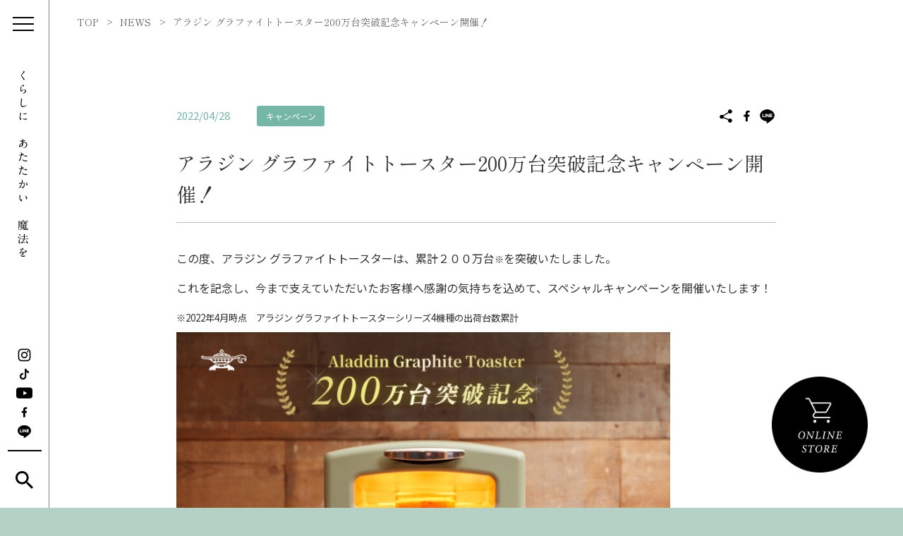

--- FILE ---
content_type: text/html; charset=UTF-8
request_url: https://aladdin-aic.com/news/2923
body_size: 14430
content:
<!DOCTYPE html>
<html lang="ja">
<head>
<meta charset="UTF-8">
<meta name="viewport" content="width=device-width ">
<meta name="keywords" content="アラジン" />
<meta name="description" content="この度、アラジン グラファイトトースターは、累計２００万台※を突破いたしました。これを記念し、今まで支えていただいたお客様へ感謝の気持ちを込めて、スペシャルキャンペーンを開催いたします！※20..." />
<meta name="author" content="Aladdin（アラジン）公式サイト">
<meta property="og:type" content="website" />
<meta property="og:title" content="アラジン グラファイトトースター200万台突破記念キャンペーン開催！ | Aladdin（アラジン）公式サイト" />
<meta property="og:description" content="この度、アラジン グラファイトトースターは、累計２００万台※を突破いたしました。これを記念し、今まで支えていただいたお客様へ感謝の気持ちを込めて、スペシャルキャンペーンを開催いたします！※20..." />
<meta property="og:image" content="https://aladdin-aic.com/commons/images/ogp.jpg">


<title>アラジン グラファイトトースター200万台突破記念キャンペーン開催！ | Aladdin（アラジン）公式サイト</title>

<link rel="stylesheet" type="text/css" media="all" href="https://aladdin-aic.com/web-contents/wp-content/themes/web_thema/style.css" />
<link rel="stylesheet" media="all" type="text/css" href="/commons/css/style.css" />
<link rel="stylesheet" media="all" type="text/css" href="/commons/css/desktop.css" />
<link rel="stylesheet" media="all" type="text/css" href="/commons/css/phones.css" />
<link rel="stylesheet" media="print" type="text/css" href="/commons/css/print.css" />

<script src="https://ajax.googleapis.com/ajax/libs/jquery/3.3.1/jquery.min.js"></script>
<script>window.jQuery || document.write('<script src="/commons/js/_inc/jquery.min.js"><\/script>');</script>


<script type="text/javascript" src="/commons/js/common.js"></script>
<script type="text/javascript" src="/commons/js/scripts.js"></script>
<script type="text/javascript" src="/commons/js/slick.min.js"></script>

<!-- Global site tag (gtag.js) - Google Analytics -->
<script async src="https://www.googletagmanager.com/gtag/js?id=UA-10369767-1"></script>
<script>
	window.dataLayer = window.dataLayer || [];
	function gtag(){dataLayer.push(arguments);}
	gtag('js', new Date());
	
	gtag('config', 'UA-10369767-1');
</script>

<meta name='robots' content='max-image-preview:large' />
<link rel="alternate" title="oEmbed (JSON)" type="application/json+oembed" href="https://aladdin-aic.com/wp-json/oembed/1.0/embed?url=https%3A%2F%2Faladdin-aic.com%2Fnews%2F2923" />
<link rel="alternate" title="oEmbed (XML)" type="text/xml+oembed" href="https://aladdin-aic.com/wp-json/oembed/1.0/embed?url=https%3A%2F%2Faladdin-aic.com%2Fnews%2F2923&#038;format=xml" />
<style id='wp-img-auto-sizes-contain-inline-css' type='text/css'>
img:is([sizes=auto i],[sizes^="auto," i]){contain-intrinsic-size:3000px 1500px}
/*# sourceURL=wp-img-auto-sizes-contain-inline-css */
</style>
<link rel='stylesheet' id='sgr-css' href='https://aladdin-aic.com/web-contents/wp-content/plugins/simple-google-recaptcha/sgr.css' type='text/css' media='all' />
<style id='wp-emoji-styles-inline-css' type='text/css'>

	img.wp-smiley, img.emoji {
		display: inline !important;
		border: none !important;
		box-shadow: none !important;
		height: 1em !important;
		width: 1em !important;
		margin: 0 0.07em !important;
		vertical-align: -0.1em !important;
		background: none !important;
		padding: 0 !important;
	}
/*# sourceURL=wp-emoji-styles-inline-css */
</style>
<style id='wp-block-library-inline-css' type='text/css'>
:root{--wp-block-synced-color:#7a00df;--wp-block-synced-color--rgb:122,0,223;--wp-bound-block-color:var(--wp-block-synced-color);--wp-editor-canvas-background:#ddd;--wp-admin-theme-color:#007cba;--wp-admin-theme-color--rgb:0,124,186;--wp-admin-theme-color-darker-10:#006ba1;--wp-admin-theme-color-darker-10--rgb:0,107,160.5;--wp-admin-theme-color-darker-20:#005a87;--wp-admin-theme-color-darker-20--rgb:0,90,135;--wp-admin-border-width-focus:2px}@media (min-resolution:192dpi){:root{--wp-admin-border-width-focus:1.5px}}.wp-element-button{cursor:pointer}:root .has-very-light-gray-background-color{background-color:#eee}:root .has-very-dark-gray-background-color{background-color:#313131}:root .has-very-light-gray-color{color:#eee}:root .has-very-dark-gray-color{color:#313131}:root .has-vivid-green-cyan-to-vivid-cyan-blue-gradient-background{background:linear-gradient(135deg,#00d084,#0693e3)}:root .has-purple-crush-gradient-background{background:linear-gradient(135deg,#34e2e4,#4721fb 50%,#ab1dfe)}:root .has-hazy-dawn-gradient-background{background:linear-gradient(135deg,#faaca8,#dad0ec)}:root .has-subdued-olive-gradient-background{background:linear-gradient(135deg,#fafae1,#67a671)}:root .has-atomic-cream-gradient-background{background:linear-gradient(135deg,#fdd79a,#004a59)}:root .has-nightshade-gradient-background{background:linear-gradient(135deg,#330968,#31cdcf)}:root .has-midnight-gradient-background{background:linear-gradient(135deg,#020381,#2874fc)}:root{--wp--preset--font-size--normal:16px;--wp--preset--font-size--huge:42px}.has-regular-font-size{font-size:1em}.has-larger-font-size{font-size:2.625em}.has-normal-font-size{font-size:var(--wp--preset--font-size--normal)}.has-huge-font-size{font-size:var(--wp--preset--font-size--huge)}.has-text-align-center{text-align:center}.has-text-align-left{text-align:left}.has-text-align-right{text-align:right}.has-fit-text{white-space:nowrap!important}#end-resizable-editor-section{display:none}.aligncenter{clear:both}.items-justified-left{justify-content:flex-start}.items-justified-center{justify-content:center}.items-justified-right{justify-content:flex-end}.items-justified-space-between{justify-content:space-between}.screen-reader-text{border:0;clip-path:inset(50%);height:1px;margin:-1px;overflow:hidden;padding:0;position:absolute;width:1px;word-wrap:normal!important}.screen-reader-text:focus{background-color:#ddd;clip-path:none;color:#444;display:block;font-size:1em;height:auto;left:5px;line-height:normal;padding:15px 23px 14px;text-decoration:none;top:5px;width:auto;z-index:100000}html :where(.has-border-color){border-style:solid}html :where([style*=border-top-color]){border-top-style:solid}html :where([style*=border-right-color]){border-right-style:solid}html :where([style*=border-bottom-color]){border-bottom-style:solid}html :where([style*=border-left-color]){border-left-style:solid}html :where([style*=border-width]){border-style:solid}html :where([style*=border-top-width]){border-top-style:solid}html :where([style*=border-right-width]){border-right-style:solid}html :where([style*=border-bottom-width]){border-bottom-style:solid}html :where([style*=border-left-width]){border-left-style:solid}html :where(img[class*=wp-image-]){height:auto;max-width:100%}:where(figure){margin:0 0 1em}html :where(.is-position-sticky){--wp-admin--admin-bar--position-offset:var(--wp-admin--admin-bar--height,0px)}@media screen and (max-width:600px){html :where(.is-position-sticky){--wp-admin--admin-bar--position-offset:0px}}

/*# sourceURL=wp-block-library-inline-css */
</style><style id='global-styles-inline-css' type='text/css'>
:root{--wp--preset--aspect-ratio--square: 1;--wp--preset--aspect-ratio--4-3: 4/3;--wp--preset--aspect-ratio--3-4: 3/4;--wp--preset--aspect-ratio--3-2: 3/2;--wp--preset--aspect-ratio--2-3: 2/3;--wp--preset--aspect-ratio--16-9: 16/9;--wp--preset--aspect-ratio--9-16: 9/16;--wp--preset--color--black: #000000;--wp--preset--color--cyan-bluish-gray: #abb8c3;--wp--preset--color--white: #ffffff;--wp--preset--color--pale-pink: #f78da7;--wp--preset--color--vivid-red: #cf2e2e;--wp--preset--color--luminous-vivid-orange: #ff6900;--wp--preset--color--luminous-vivid-amber: #fcb900;--wp--preset--color--light-green-cyan: #7bdcb5;--wp--preset--color--vivid-green-cyan: #00d084;--wp--preset--color--pale-cyan-blue: #8ed1fc;--wp--preset--color--vivid-cyan-blue: #0693e3;--wp--preset--color--vivid-purple: #9b51e0;--wp--preset--gradient--vivid-cyan-blue-to-vivid-purple: linear-gradient(135deg,rgb(6,147,227) 0%,rgb(155,81,224) 100%);--wp--preset--gradient--light-green-cyan-to-vivid-green-cyan: linear-gradient(135deg,rgb(122,220,180) 0%,rgb(0,208,130) 100%);--wp--preset--gradient--luminous-vivid-amber-to-luminous-vivid-orange: linear-gradient(135deg,rgb(252,185,0) 0%,rgb(255,105,0) 100%);--wp--preset--gradient--luminous-vivid-orange-to-vivid-red: linear-gradient(135deg,rgb(255,105,0) 0%,rgb(207,46,46) 100%);--wp--preset--gradient--very-light-gray-to-cyan-bluish-gray: linear-gradient(135deg,rgb(238,238,238) 0%,rgb(169,184,195) 100%);--wp--preset--gradient--cool-to-warm-spectrum: linear-gradient(135deg,rgb(74,234,220) 0%,rgb(151,120,209) 20%,rgb(207,42,186) 40%,rgb(238,44,130) 60%,rgb(251,105,98) 80%,rgb(254,248,76) 100%);--wp--preset--gradient--blush-light-purple: linear-gradient(135deg,rgb(255,206,236) 0%,rgb(152,150,240) 100%);--wp--preset--gradient--blush-bordeaux: linear-gradient(135deg,rgb(254,205,165) 0%,rgb(254,45,45) 50%,rgb(107,0,62) 100%);--wp--preset--gradient--luminous-dusk: linear-gradient(135deg,rgb(255,203,112) 0%,rgb(199,81,192) 50%,rgb(65,88,208) 100%);--wp--preset--gradient--pale-ocean: linear-gradient(135deg,rgb(255,245,203) 0%,rgb(182,227,212) 50%,rgb(51,167,181) 100%);--wp--preset--gradient--electric-grass: linear-gradient(135deg,rgb(202,248,128) 0%,rgb(113,206,126) 100%);--wp--preset--gradient--midnight: linear-gradient(135deg,rgb(2,3,129) 0%,rgb(40,116,252) 100%);--wp--preset--font-size--small: 13px;--wp--preset--font-size--medium: 20px;--wp--preset--font-size--large: 36px;--wp--preset--font-size--x-large: 42px;--wp--preset--spacing--20: 0.44rem;--wp--preset--spacing--30: 0.67rem;--wp--preset--spacing--40: 1rem;--wp--preset--spacing--50: 1.5rem;--wp--preset--spacing--60: 2.25rem;--wp--preset--spacing--70: 3.38rem;--wp--preset--spacing--80: 5.06rem;--wp--preset--shadow--natural: 6px 6px 9px rgba(0, 0, 0, 0.2);--wp--preset--shadow--deep: 12px 12px 50px rgba(0, 0, 0, 0.4);--wp--preset--shadow--sharp: 6px 6px 0px rgba(0, 0, 0, 0.2);--wp--preset--shadow--outlined: 6px 6px 0px -3px rgb(255, 255, 255), 6px 6px rgb(0, 0, 0);--wp--preset--shadow--crisp: 6px 6px 0px rgb(0, 0, 0);}:where(.is-layout-flex){gap: 0.5em;}:where(.is-layout-grid){gap: 0.5em;}body .is-layout-flex{display: flex;}.is-layout-flex{flex-wrap: wrap;align-items: center;}.is-layout-flex > :is(*, div){margin: 0;}body .is-layout-grid{display: grid;}.is-layout-grid > :is(*, div){margin: 0;}:where(.wp-block-columns.is-layout-flex){gap: 2em;}:where(.wp-block-columns.is-layout-grid){gap: 2em;}:where(.wp-block-post-template.is-layout-flex){gap: 1.25em;}:where(.wp-block-post-template.is-layout-grid){gap: 1.25em;}.has-black-color{color: var(--wp--preset--color--black) !important;}.has-cyan-bluish-gray-color{color: var(--wp--preset--color--cyan-bluish-gray) !important;}.has-white-color{color: var(--wp--preset--color--white) !important;}.has-pale-pink-color{color: var(--wp--preset--color--pale-pink) !important;}.has-vivid-red-color{color: var(--wp--preset--color--vivid-red) !important;}.has-luminous-vivid-orange-color{color: var(--wp--preset--color--luminous-vivid-orange) !important;}.has-luminous-vivid-amber-color{color: var(--wp--preset--color--luminous-vivid-amber) !important;}.has-light-green-cyan-color{color: var(--wp--preset--color--light-green-cyan) !important;}.has-vivid-green-cyan-color{color: var(--wp--preset--color--vivid-green-cyan) !important;}.has-pale-cyan-blue-color{color: var(--wp--preset--color--pale-cyan-blue) !important;}.has-vivid-cyan-blue-color{color: var(--wp--preset--color--vivid-cyan-blue) !important;}.has-vivid-purple-color{color: var(--wp--preset--color--vivid-purple) !important;}.has-black-background-color{background-color: var(--wp--preset--color--black) !important;}.has-cyan-bluish-gray-background-color{background-color: var(--wp--preset--color--cyan-bluish-gray) !important;}.has-white-background-color{background-color: var(--wp--preset--color--white) !important;}.has-pale-pink-background-color{background-color: var(--wp--preset--color--pale-pink) !important;}.has-vivid-red-background-color{background-color: var(--wp--preset--color--vivid-red) !important;}.has-luminous-vivid-orange-background-color{background-color: var(--wp--preset--color--luminous-vivid-orange) !important;}.has-luminous-vivid-amber-background-color{background-color: var(--wp--preset--color--luminous-vivid-amber) !important;}.has-light-green-cyan-background-color{background-color: var(--wp--preset--color--light-green-cyan) !important;}.has-vivid-green-cyan-background-color{background-color: var(--wp--preset--color--vivid-green-cyan) !important;}.has-pale-cyan-blue-background-color{background-color: var(--wp--preset--color--pale-cyan-blue) !important;}.has-vivid-cyan-blue-background-color{background-color: var(--wp--preset--color--vivid-cyan-blue) !important;}.has-vivid-purple-background-color{background-color: var(--wp--preset--color--vivid-purple) !important;}.has-black-border-color{border-color: var(--wp--preset--color--black) !important;}.has-cyan-bluish-gray-border-color{border-color: var(--wp--preset--color--cyan-bluish-gray) !important;}.has-white-border-color{border-color: var(--wp--preset--color--white) !important;}.has-pale-pink-border-color{border-color: var(--wp--preset--color--pale-pink) !important;}.has-vivid-red-border-color{border-color: var(--wp--preset--color--vivid-red) !important;}.has-luminous-vivid-orange-border-color{border-color: var(--wp--preset--color--luminous-vivid-orange) !important;}.has-luminous-vivid-amber-border-color{border-color: var(--wp--preset--color--luminous-vivid-amber) !important;}.has-light-green-cyan-border-color{border-color: var(--wp--preset--color--light-green-cyan) !important;}.has-vivid-green-cyan-border-color{border-color: var(--wp--preset--color--vivid-green-cyan) !important;}.has-pale-cyan-blue-border-color{border-color: var(--wp--preset--color--pale-cyan-blue) !important;}.has-vivid-cyan-blue-border-color{border-color: var(--wp--preset--color--vivid-cyan-blue) !important;}.has-vivid-purple-border-color{border-color: var(--wp--preset--color--vivid-purple) !important;}.has-vivid-cyan-blue-to-vivid-purple-gradient-background{background: var(--wp--preset--gradient--vivid-cyan-blue-to-vivid-purple) !important;}.has-light-green-cyan-to-vivid-green-cyan-gradient-background{background: var(--wp--preset--gradient--light-green-cyan-to-vivid-green-cyan) !important;}.has-luminous-vivid-amber-to-luminous-vivid-orange-gradient-background{background: var(--wp--preset--gradient--luminous-vivid-amber-to-luminous-vivid-orange) !important;}.has-luminous-vivid-orange-to-vivid-red-gradient-background{background: var(--wp--preset--gradient--luminous-vivid-orange-to-vivid-red) !important;}.has-very-light-gray-to-cyan-bluish-gray-gradient-background{background: var(--wp--preset--gradient--very-light-gray-to-cyan-bluish-gray) !important;}.has-cool-to-warm-spectrum-gradient-background{background: var(--wp--preset--gradient--cool-to-warm-spectrum) !important;}.has-blush-light-purple-gradient-background{background: var(--wp--preset--gradient--blush-light-purple) !important;}.has-blush-bordeaux-gradient-background{background: var(--wp--preset--gradient--blush-bordeaux) !important;}.has-luminous-dusk-gradient-background{background: var(--wp--preset--gradient--luminous-dusk) !important;}.has-pale-ocean-gradient-background{background: var(--wp--preset--gradient--pale-ocean) !important;}.has-electric-grass-gradient-background{background: var(--wp--preset--gradient--electric-grass) !important;}.has-midnight-gradient-background{background: var(--wp--preset--gradient--midnight) !important;}.has-small-font-size{font-size: var(--wp--preset--font-size--small) !important;}.has-medium-font-size{font-size: var(--wp--preset--font-size--medium) !important;}.has-large-font-size{font-size: var(--wp--preset--font-size--large) !important;}.has-x-large-font-size{font-size: var(--wp--preset--font-size--x-large) !important;}
/*# sourceURL=global-styles-inline-css */
</style>

<style id='classic-theme-styles-inline-css' type='text/css'>
/*! This file is auto-generated */
.wp-block-button__link{color:#fff;background-color:#32373c;border-radius:9999px;box-shadow:none;text-decoration:none;padding:calc(.667em + 2px) calc(1.333em + 2px);font-size:1.125em}.wp-block-file__button{background:#32373c;color:#fff;text-decoration:none}
/*# sourceURL=/wp-includes/css/classic-themes.min.css */
</style>
<link rel='stylesheet' id='contact-form-7-css' href='https://aladdin-aic.com/web-contents/wp-content/plugins/contact-form-7/includes/css/styles.css' type='text/css' media='all' />
<link rel='stylesheet' id='cf7msm_styles-css' href='https://aladdin-aic.com/web-contents/wp-content/plugins/contact-form-7-multi-step-module-premium/resources/cf7msm.css' type='text/css' media='all' />
<link rel='stylesheet' id='dnd-upload-cf7-css' href='https://aladdin-aic.com/web-contents/wp-content/plugins/drag-and-drop-multiple-file-upload-contact-form-7/assets/css/dnd-upload-cf7.css' type='text/css' media='all' />
<script type="text/javascript" id="sgr-js-extra">
/* <![CDATA[ */
var sgr = {"sgr_site_key":"6LcGnFchAAAAAHuxU9EHUmcbY6SAnbkuVEIymgCM"};
//# sourceURL=sgr-js-extra
/* ]]> */
</script>
<script type="text/javascript" src="https://aladdin-aic.com/web-contents/wp-content/plugins/simple-google-recaptcha/sgr.js" id="sgr-js"></script>
<script type="text/javascript" src="https://aladdin-aic.com/web-contents/wp-includes/js/jquery/jquery.min.js" id="jquery-core-js"></script>
<script type="text/javascript" src="https://aladdin-aic.com/web-contents/wp-includes/js/jquery/jquery-migrate.min.js" id="jquery-migrate-js"></script>
<link rel="https://api.w.org/" href="https://aladdin-aic.com/wp-json/" /><link rel="canonical" href="https://aladdin-aic.com/news/2923" />
</head>

<body id="top" class="news  2923">
	<div id="main-wrapper" class="fade">
			
			
			
<!-- header -->
    <header>
    	<div id="header">
			<div id="header-inner">
				<div class="logo fadeNum"><a href="/"><h1>くらしに　あたたかい　魔法を　アラジン</h1></a></div>
                <div id="utility">
                    <ul>
                        <li class="fadeNum"><a href="https://www.instagram.com/aladdin_jpn/" target="_blank"><img src="/commons/images/sns_ig.png" alt="" width="46" height="46"/></a></li>
                        <li class="fadeNum"><a href="https://www.tiktok.com/@aladdin_jpn" target="_blank"><img src="/commons/images/sns_tt.png" alt="" width="46" height="46"/></a></li>
                        <li class="fadeNum"><a href="https://www.youtube.com/c/aladdin_jpn/featured" target="_blank"><img src="/commons/images/sns_yt.png" alt="" width="46" height="46"/></a></li>
                        <li class="fadeNum"><a href="https://www.facebook.com/aladdin.aicjapan/" target="_blank"><img src="/commons/images/sns_fb.png" alt="" width="46" height="46"/></a></li>
                        <li class="fadeNum"><a href="https://page.line.me/aih4301t?openQrModal=true" target="_blank"><img src="/commons/images/sns_line.png" alt="" width="46" height="46"/></a></li>
                    </ul>
                    <div class="search-box fadeNum">
                        <a href="/search"><span>検索</span></a>
                    </div>
                </div>
            </div><!--/#header-inner-->
		</div><!--/#header-->
        <div id="navi">
            <div id="navi-wrapper">
                <div class="content-inner">
                    <div id="navi-inner">
                        <strong class="sp-head"><a href="/"><img src="/commons/images/logo_b.png" alt="くらしに　あたたかい　魔法を" width="203" height="332"/></a></strong> 
                        <nav>
                            <div id="header-navi" class="cf">
                                <ul class="ul-head-products">
                                    <li>
                                        <h2><a href="/product"><strong>PRODUCTS</strong><span>アラジン製品</span></a></h2><div class="btn"></div>
                                        <div class="header-menu cf">
                                            <div class="header-menu-list living-menu-list">
                                                <div class="header-menu-title"><a href="/product#block-living">living<span>リビング</span></a></div><div class="btn"></div>
                                                <dl class="dl-living">
                                                                                                        <dd><a href="https://aladdin-aic.com/product/blueflameheater"><i><img width="80" height="80" src="https://aladdin-aic.com/web-contents/wp-content/uploads/2022/07/pro_icon_living001-1-80x80.png" class="attachment-pro-icon size-pro-icon" alt="" decoding="async" /></i><span>ブルーフレームヒーター</span></a></dd>
                                                                                                        <dd><a href="https://aladdin-aic.com/product/blueflamecooker"><i><img width="80" height="80" src="https://aladdin-aic.com/web-contents/wp-content/uploads/2023/09/pro_icon_blueflamecooker.png" class="attachment-pro-icon size-pro-icon" alt="" decoding="async" /></i><span>ブルーフレームクッカー</span></a></dd>
                                                                                                        <dd><a href="https://aladdin-aic.com/product/graphiteflameheater"><i><img width="80" height="80" src="https://aladdin-aic.com/web-contents/wp-content/uploads/2024/07/pro_icon_graphiteflameheater.png" class="attachment-pro-icon size-pro-icon" alt="" decoding="async" /></i><span>グラファイトフレームヒーター</span></a></dd>
                                                                                                        <dd><a href="https://aladdin-aic.com/product/heater2"><i><img width="80" height="80" src="https://aladdin-aic.com/web-contents/wp-content/uploads/2022/07/pro_icon_living002-1-80x80.png" class="attachment-pro-icon size-pro-icon" alt="" decoding="async" /></i><span>遠赤グラファイトヒーター（2灯管）</span></a></dd>
                                                                                                        <dd><a href="https://aladdin-aic.com/product/heater1"><i><img width="80" height="80" src="https://aladdin-aic.com/web-contents/wp-content/uploads/2022/07/pro_icon_living003-1-80x80.png" class="attachment-pro-icon size-pro-icon" alt="" decoding="async" /></i><span>遠赤グラファイトヒーター（1灯管）</span></a></dd>
                                                                                                        <dd><a href="https://aladdin-aic.com/product/torikago"><i><img width="80" height="80" src="https://aladdin-aic.com/web-contents/wp-content/uploads/2022/07/pro_icon_living004-1-80x80.png" class="attachment-pro-icon size-pro-icon" alt="" decoding="async" /></i><span>遠赤グラファイトヒーター （トリカゴ）</span></a></dd>
                                                                                                        <dd><a href="https://aladdin-aic.com/product/heater1000"><i><img width="80" height="80" src="https://aladdin-aic.com/web-contents/wp-content/uploads/2025/07/pro_icon_heater1000.png" class="attachment-pro-icon size-pro-icon" alt="" decoding="async" /></i><span>遠赤グラファイトヒーター</span></a></dd>
                                                                                                        
                                                </dl>
                                            </div>
                                            <div class="header-menu-list kitchen-menu-list">
                                                <div class="header-menu-title"><a href="/product#block-kitchen">kitchen<span>キッチン</span></a></div><div class="btn"></div>
                                                <dl class="dl-kitchen">
                                                                                                        <dd><a href="https://aladdin-aic.com/product/graphiteovenrange"><i><img width="80" height="80" src="https://aladdin-aic.com/web-contents/wp-content/uploads/2025/04/pro_icon_graphiteovenrange.png" class="attachment-pro-icon size-pro-icon" alt="" decoding="async" /></i><span>グラファイトオーブンレンジ</span></a></dd>
                                                                                                        <dd><a href="https://aladdin-aic.com/product/coffeebrewer"><i><img width="80" height="80" src="https://aladdin-aic.com/web-contents/wp-content/uploads/2023/02/pro_icon_coffeebrewer.png" class="attachment-pro-icon size-pro-icon" alt="" decoding="async" /></i><span>コーヒーブリュワー</span></a></dd>
                                                                                                        <dd><a href="https://aladdin-aic.com/product/toaster_flagship"><i><img width="80" height="80" src="https://aladdin-aic.com/web-contents/wp-content/uploads/2022/07/pro_icon_kitchen001-80x80.png" class="attachment-pro-icon size-pro-icon" alt="" decoding="async" /></i><span>グラファイト グリル&#038;トースター<br />（フラッグシップモデル）</span></a></dd>
                                                                                                        <dd><a href="https://aladdin-aic.com/product/toaster4"><i><img width="80" height="80" src="https://aladdin-aic.com/web-contents/wp-content/uploads/2022/07/pro_icon_kitchen003-1-80x80.png" class="attachment-pro-icon size-pro-icon" alt="" decoding="async" /></i><span>グラファイト グリル&#038;トースター （4枚焼き）</span></a></dd>
                                                                                                        <dd><a href="https://aladdin-aic.com/product/toaster2"><i><img width="80" height="80" src="https://aladdin-aic.com/web-contents/wp-content/uploads/2022/07/pro_icon_kitchen004-80x80.png" class="attachment-pro-icon size-pro-icon" alt="" decoding="async" /></i><span>グラファイトトースター（2枚焼き）</span></a></dd>
                                                                                                        <dd><a href="https://aladdin-aic.com/product/toaster1"><i><img width="80" height="80" src="https://aladdin-aic.com/web-contents/wp-content/uploads/2025/07/pro_icon_toaster1.png" class="attachment-pro-icon size-pro-icon" alt="" decoding="async" /></i><span>グラファイトトースター（1枚焼き）</span></a></dd>
                                                                                                        <dd><a href="https://aladdin-aic.com/product/popuptoaster"><i><img width="80" height="80" src="https://aladdin-aic.com/web-contents/wp-content/uploads/2022/07/pro_icon_kitchen002-2-80x80.png" class="attachment-pro-icon size-pro-icon" alt="" decoding="async" /></i><span>グラファイト ポップアップトースター</span></a></dd>
                                                                                                        <dd><a href="https://aladdin-aic.com/product/minigriller"><i><img width="80" height="80" src="https://aladdin-aic.com/web-contents/wp-content/uploads/2022/07/pro_icon_kitchen007-1-80x80.png" class="attachment-pro-icon size-pro-icon" alt="" decoding="async" /></i><span>グラファイト ミニグリラー</span></a></dd>
                                                                                                        <dd><a href="https://aladdin-aic.com/product/griller_magic"><i><img width="80" height="80" src="https://aladdin-aic.com/web-contents/wp-content/uploads/2022/07/pro_icon_kitchen005-80x80.png" class="attachment-pro-icon size-pro-icon" alt="" decoding="async" /></i><span>グラファイトグリラー（マジックプレート）</span></a></dd>
                                                                                                        <dd><a href="https://aladdin-aic.com/product/griller_grill"><i><img width="80" height="80" src="https://aladdin-aic.com/web-contents/wp-content/uploads/2022/07/pro_icon_kitchen006-1-80x80.png" class="attachment-pro-icon size-pro-icon" alt="" decoding="async" /></i><span>グラファイトグリラー （グリルプレート）</span></a></dd>
                                                                                                    </dl>
                                            </div>
                                            <div class="header-menu-list outdoor-menu-list">
                                                <div class="header-menu-title"><a href="/product#block-outdoor">Sengoku Aladdin<span>センゴクアラジン</span></a></div><div class="btn"></div>
                                                <dl class="dl-outdoor">
                                                                                                        <dd><a href="https://aladdin-aic.com/product/kamado2"><i><img width="80" height="80" src="https://aladdin-aic.com/web-contents/wp-content/uploads/2022/07/pro_icon_outdoor001-1-80x80.png" class="attachment-pro-icon size-pro-icon" alt="" decoding="async" /></i><span>ポータブル ガス カセットコンロ  kama-do （ツーバーナー）</span></a></dd>
                                                                                                        <dd><a href="https://aladdin-aic.com/product/kamado1"><i><img width="80" height="80" src="https://aladdin-aic.com/web-contents/wp-content/uploads/2022/07/pro_icon_outdoor002-1-80x80.png" class="attachment-pro-icon size-pro-icon" alt="" decoding="async" /></i><span>ポータブル ガス カセットコンロ  kama-do（シングル）</span></a></dd>
                                                                                                        <dd><a href="https://aladdin-aic.com/product/petitlanternspeaker"><i><img width="80" height="80" src="https://aladdin-aic.com/web-contents/wp-content/uploads/2022/07/pro_icon_outdoor003-1-80x80.png" class="attachment-pro-icon size-pro-icon" alt="" decoding="async" /></i><span>プチランタンスピーカー</span></a></dd>
                                                                                                        <dd><a href="https://aladdin-aic.com/product/gasheater"><i><img width="80" height="80" src="https://aladdin-aic.com/web-contents/wp-content/uploads/2022/07/pro_icon_15_portablestove202409.png" class="attachment-pro-icon size-pro-icon" alt="" decoding="async" /></i><span>ポータブル ガス ストーブ</span></a></dd>
                                                                                                        <dd><a href="https://aladdin-aic.com/product/petitpan"><i><img width="80" height="80" src="https://aladdin-aic.com/web-contents/wp-content/uploads/2022/07/pro_icon_outdoor004-1-80x80.png" class="attachment-pro-icon size-pro-icon" alt="" decoding="async" /></i><span>ポータブル ガス ホットプレート プチパン</span></a></dd>
                                                                                                        <dd><a href="https://aladdin-aic.com/product/grandepan"><i><img width="80" height="80" src="https://aladdin-aic.com/web-contents/wp-content/uploads/2022/07/pro_icon_outdoor005-1-80x80.png" class="attachment-pro-icon size-pro-icon" alt="" decoding="async" /></i><span>ポータブル ガス ホットプレート グラパン</span></a></dd>
                                                                                                        <dd><a href="https://aladdin-aic.com/product/hibarin"><i><img width="80" height="80" src="https://aladdin-aic.com/web-contents/wp-content/uploads/2022/07/pro_icon_outdoor007-1-80x80.png" class="attachment-pro-icon size-pro-icon" alt="" decoding="async" /></i><span>ポータブル ガス カセットコンロ ヒバリン</span></a></dd>
                                                                                                        <dd><a href="https://aladdin-aic.com/product/silverqueen"><i><img width="80" height="80" src="https://aladdin-aic.com/web-contents/wp-content/uploads/2022/07/pro_icon_outdoor008-1-80x80.png" class="attachment-pro-icon size-pro-icon" alt="" decoding="async" /></i><span>ポータブル ガス ストーブ シルバークイーン</span></a></dd>
                                                                                                    </dl>
                                            </div>
                                        </div>
                                    </li>
                                </ul>
                                <div class="header-menu-bottom">
                                    <ul class="ul-head-gallery">
                                        <li>
                                            <h2><a href="/gallery"><strong>PHOTO GALLERY</strong><span>写真で見つけるアラジン</span></a></h2>
                                            <div class="header-menu">
                                                <dl>
                                                    <dd><a href="/gallery">フォトギャラリー</a></dd>
                                                </dl>
                                            </div>
                                        </li>
                                    </ul>
                                    <ul class="ul-head-specials">
                                        <li>
                                            <h2><a href="/specials"><strong>SPECIALS</strong><span>スペシャルコンテンツ</span></a></h2><div class="btn"></div>
                                            <div class="header-menu">
                                                <dl>
                                                    <dd><a href="/history">HISTORY</a></dd>
													<dd><a href="/flagshipstore"><span>フラッグシップストア</span></a></dd>
                                                    <dd><a href="/specials/aladdin-showroom-tokyo"><span>Aladdin SHOWROOM TOKYO</span></a></dd>
                                                    <dd><a href="/specials/graphite-heater"><span>グラファイトヒータ®</span></a></dd>
                                                    <dd><a href="/story">アラジンのある風景</a></dd>
                                                    <dd><a href="https://and-aladdin.aladdin-aic.com" class="btn-blank" target="_blank"><span>& Aladdin</span></a></dd>
                                                    <dd><a href="https://www.youtube.com/playlist?list=PLX0mFBFvWoC9fk8OM4r8sZ0rg1Mbcj9LW" class="btn-youtube"><span>みんなのコーヒーブリュワー</span></a></dd>
                                                    <dd><a href="https://secure.okbiz.jp/aladdin-support/?site_domain=default" target="_blank" class="btn-blank"><span>Q&A（よくある質問）</span></a></dd>
                                                    <dd><a href="https://www.youtube.com/playlist?list=PLX0mFBFvWoC8DrsEJxSCPF_s1b-6Hrl1w" class="btn-youtube"><span>世界のおうちごはん</span></a></dd>
                                                    <dd><a href="http://aladdin-recipe.com" class="btn-blank" target="_blank"><span>アラジン レシピ</span></a></dd>
                                                </dl>
                                            </div>
                                        </li>
                                    </ul>
                                    <ul class="ul-head-news">
                                        <li>
                                            <h2><a href="/news"><strong>NEWS</strong><span>ニュース</span></a></h2>
                                            <div class="header-menu">
                                                <dl>
                                                    <dd><a href="/news">ニュース</a></dd>
                                                </dl>
                                            </div>
                                        </li>
                                    </ul>
                                    <ul class="ul-head-support">
                                        <li>
                                            <h2><a href="/support"><strong>SUPPORT</strong><span>サポート体制</span></a></h2><div class="btn"></div>
                                            <div class="header-menu">
                                                <dl>
                                                    <dd><a href="https://www.faq-aladdin-aic.com/?site_domain=default" target="_blank" class="btn-blank"><span>よくある質問</span></a></dd>
                                                    <dd><a href="/support/download">デジタルカタログ・取扱説明書</a></dd>
                                                    <dd><a href="/support/check">愛情点検</a></dd>
                                                    <dd><a href="/support/shoplist">ブルーフレームヒーター修理店</a></dd>
                                                    <dd><a href="/support/repair">修理について</a></dd>
                                                    <dd><a href="/support/inquiry">お問い合わせはこちら</a></dd>
                                                </dl>
                                            </div>
                                        </li>
                                    </ul>
                                    <div class="head-utility">
                                        <div class="header-banner PC">
                                            <ul>
                                                <li><a href="https://and-aladdin.aladdin-aic.com/" target="_blank"><img src="/commons/images/banner001_02.jpg" alt="みんなでつくるアラジンコミュニティ" width="640" height="147"/></a></li>
                                                <li><a href="https://aladdin-aic.com/club/" target="_blank"><img src="/commons/images/banner002_02.jpg" alt="プレミアムクラブ" width="640" height="147"/></a></li>
                                            </ul>
                                        </div>
                                        <div class="header-sns">
                                            <ul>
                                                <li><a href="https://www.instagram.com/aladdin_jpn/" target="_blank"><img src="/commons/images/sns_ig.png" alt="" width="46" height="46"/></a></li>
                                                <li><a href="https://www.tiktok.com/@aladdin_jpn" target="_blank"><img src="/commons/images/sns_tt.png" alt="" width="46" height="46"/></a></li>
                                                <li><a href="https://www.youtube.com/c/aladdin_jpn/featured" target="_blank"><img src="/commons/images/sns_yt.png" alt="" width="46" height="46"/></a></li>
                                                <li><a href="https://www.facebook.com/aladdin.aicjapan/" target="_blank"><img src="/commons/images/sns_fb.png" alt="" width="46" height="46"/></a></li>
                                                <li><a href="https://page.line.me/aih4301t?openQrModal=true" target="_blank"><img src="/commons/images/sns_line.png" alt="" width="46" height="46"/></a></li>
                                            </ul>
                                        </div>
                                        <div class="header-banner SP">
                                            <ul>
                                                <li><a href="https://and-aladdin.aladdin-aic.com/" target="_blank"><img src="/commons/images/banner001.jpg" alt="みんなでつくるアラジンコミュニティ" width="640" height="147"/></a></li>
                                                <li><a href="https://aladdin-aic.com/club/" target="_blank"><img src="/commons/images/banner002.jpg" alt="プレミアムクラブ" width="640" height="147"/></a></li>
                                            </ul>
                                        </div>
                                    </div>
                                    
                                </div><!--/.header-menu-bottom-->
                            </div><!--/#header-navi-->
                        </nav>
                    </div>
                </div><!--/.content-inner-->
            </div>
        </div><!--/#navi-->
		<div id="menuBtn" class="fade"><div id="panel-btn"><span id="panel-btn-icon"></span></div></div>
    </header>
	<!-- /header -->			

   <!-- contents -->
	<div id="contents-wrapper">
		<main>
            
            
            <div class="crumb">
                <div class="content-inner">
                    <ul>
                        <li><a href="/">TOP</a></li>
                        <li><a href="/news">NEWS</a></li>
                        <li>アラジン グラファイトトースター200万台突破記念キャンペーン開催！</li>
                    </ul>
                </div><!--/.content-inner-->  
            </div>
            
            
            <div class="page-wrapper page-news">
                <div class="content-inner">
                
                    
                    
                    <div class="news-post">
                    
                                                                        
                            
                            <div class="news-post-head">
                                <div class="day">2022/04/28</div>
                                <div class="news-cat"><span>キャンペーン</span></div>

                                <h2>アラジン グラファイトトースター200万台突破記念キャンペーン開催！</h2>

                                <div class="post-utility">
                                    <ul>
                                        <li><img src="../commons/images/sns_read.png" alt="" width="46" height="46"/></li>
                                        <li><a href="https://www.facebook.com/sharer/sharer.php?u=https://aladdin-aic.com/news/2923&t=アラジン グラファイトトースター200万台突破記念キャンペーン開催！"><img src="../commons/images/sns_fb.png" alt="" width="46" height="46"/></a></li>
                                        <li><a href="https://timeline.line.me/social-plugin/share?url=https://aladdin-aic.com/news/2923&text=アラジン グラファイトトースター200万台突破記念キャンペーン開催！"><img src="../commons/images/sns_line.png" alt="" width="46" height="46"/></a></li>
                                    </ul>
                                </div>

                            </div>


                            <div class="post-entry">

                                <p>この度、アラジン グラファイトトースターは、累計２００万台<span style="font-size: 10pt;">※</span>を突破いたしました。<br />
これを記念し、今まで支えていただいたお客様へ感謝の気持ちを込めて、スペシャルキャンペーンを開催いたします！<br />
<span style="font-size: 10pt;">※2022年4月時点　アラジン グラファイトトースターシリーズ4機種の出荷台数累計</span></p>
<p><img fetchpriority="high" decoding="async" class="alignnone wp-image-2922" src="https://aladdin-aic.com/web-contents/wp-content/uploads/2022/04/200万台記念sengokuHP用-1024x569.jpg" alt="" width="700" height="389" srcset="https://aladdin-aic.com/web-contents/wp-content/uploads/2022/04/200万台記念sengokuHP用.jpg 1024w, https://aladdin-aic.com/web-contents/wp-content/uploads/2022/04/200万台記念sengokuHP用-480x267.jpg 480w, https://aladdin-aic.com/web-contents/wp-content/uploads/2022/04/200万台記念sengokuHP用-768x427.jpg 768w, https://aladdin-aic.com/web-contents/wp-content/uploads/2022/04/200万台記念sengokuHP用-1000x555.jpg 1000w" sizes="(max-width: 700px) 100vw, 700px" /><br />
キャンペーンの詳細は、<a href="https://and-aladdin.aladdin-aic.com/more/174">こちら</a>からご確認ください。</p>
                                
                            </div><!--/.post-entry-->
                            <div class="cb"></div>
                            
                            

                                                    
                            
                            <div class="page-navi">
                            
                                <div class="nav-below">
                                    <span class="nav-index"><a href="/news">INDEX</a></span>
                                    <span class="nav-previous prev"><a href="https://aladdin-aic.com/news/2928" rel="prev">PREV</a></span>
                                    <span class="nav-next next"><a href="https://aladdin-aic.com/news/2939" rel="next">NEXT</a></span>
                                </div><!-- /.nav-below -->
                            
                            
                            </div>
				

                        
                    
                    </div>
            
		
		
                </div><!--/.content-inner-->  
		    </div><!--/.page-wrapper-->
		
		</main>
	</div><!--/#contents-wrapper-->
    <!-- /contents -->



    <div class="btn-shop fadeR"><a href="https://aladdin-direct.com" target="_blank"><img src="/commons/images/btn_shop.png" alt="" width="160" height="160"/></a></div>
    
    
    
	<div class="pagetop"><a href="#top">ページトップへ</a></div>
 
 
    <!-- footer -->
    <footer>
		<div id="footer">
			<div class="content-inner">
                
                
                <div id="footer-inner">
                    
                    <div class="page-search-box">
                        <strong>キーワードで探す</strong>
                        <div class="search-form">
                            <form method="get" action="https://aladdin-aic.com/">
                               <input type="text" name="s" />
                               <input type="hidden" name="post_type" value="post">
                            </form>
                        </div>
                    </div>
                    
                    <div id="footer-navi" class="cf">
                        <ul class="ul-foot-products">
                            <li>
                                <h2><span class="PC"><a href="/product"><i class="left">［</i>製品情報<i class="right">］</i></a></span><span class="SP"><a href="/product">PRODUCTS</a></span></h2><div class="btn"></div>
                                <div class="foot-navi-inner">
                                    <dl class="dl-living">
                                        <dt><a href="/product#block-living">living<span>リビング</span></a></dt>
                                                                                <dd><a href="https://aladdin-aic.com/product/blueflameheater">ブルーフレームヒーター</a></dd>
                                                                                <dd><a href="https://aladdin-aic.com/product/blueflamecooker">ブルーフレームクッカー</a></dd>
                                                                                <dd><a href="https://aladdin-aic.com/product/graphiteflameheater">グラファイトフレームヒーター</a></dd>
                                                                                <dd><a href="https://aladdin-aic.com/product/heater2">遠赤グラファイトヒーター（2灯管）</a></dd>
                                                                                <dd><a href="https://aladdin-aic.com/product/heater1">遠赤グラファイトヒーター（1灯管）</a></dd>
                                                                                <dd><a href="https://aladdin-aic.com/product/torikago">遠赤グラファイトヒーター （トリカゴ）</a></dd>
                                                                                <dd><a href="https://aladdin-aic.com/product/heater1000">遠赤グラファイトヒーター</a></dd>
                                                                            </dl>
                                    <dl class="dl-kitchen">
                                        <dt><a href="/product#block-kitchen">kitchen<span>キッチン</span></a></dt>
                                                                                <dd><a href="https://aladdin-aic.com/product/graphiteovenrange">グラファイトオーブンレンジ</a></dd>
                                                                                <dd><a href="https://aladdin-aic.com/product/coffeebrewer">コーヒーブリュワー</a></dd>
                                                                                <dd><a href="https://aladdin-aic.com/product/toaster_flagship">グラファイト グリル&#038;トースター<br />（フラッグシップモデル）</a></dd>
                                                                                <dd><a href="https://aladdin-aic.com/product/toaster4">グラファイト グリル&#038;トースター （4枚焼き）</a></dd>
                                                                                <dd><a href="https://aladdin-aic.com/product/toaster2">グラファイトトースター（2枚焼き）</a></dd>
                                                                                <dd><a href="https://aladdin-aic.com/product/toaster1">グラファイトトースター（1枚焼き）</a></dd>
                                                                                <dd><a href="https://aladdin-aic.com/product/popuptoaster">グラファイト ポップアップトースター</a></dd>
                                                                                <dd><a href="https://aladdin-aic.com/product/minigriller">グラファイト ミニグリラー</a></dd>
                                                                                <dd><a href="https://aladdin-aic.com/product/griller_magic">グラファイトグリラー（マジックプレート）</a></dd>
                                                                                <dd><a href="https://aladdin-aic.com/product/griller_grill">グラファイトグリラー （グリルプレート）</a></dd>
                                                                            </dl>
                                    <dl class="dl-outdoor">
                                        <dt><a href="/product#block-outdoor">Sengoku Aladdin<span>センゴクアラジン</span></a></dt>
                                                                                <dd><a href="https://aladdin-aic.com/product/kamado2">ポータブル ガス カセットコンロ  kama-do （ツーバーナー）</a></dd>
                                                                                <dd><a href="https://aladdin-aic.com/product/kamado1">ポータブル ガス カセットコンロ  kama-do（シングル）</a></dd>
                                                                                <dd><a href="https://aladdin-aic.com/product/petitlanternspeaker">プチランタンスピーカー</a></dd>
                                                                                <dd><a href="https://aladdin-aic.com/product/gasheater">ポータブル ガス ストーブ</a></dd>
                                                                                <dd><a href="https://aladdin-aic.com/product/petitpan">ポータブル ガス ホットプレート プチパン</a></dd>
                                                                                <dd><a href="https://aladdin-aic.com/product/grandepan">ポータブル ガス ホットプレート グラパン</a></dd>
                                                                                <dd><a href="https://aladdin-aic.com/product/hibarin">ポータブル ガス カセットコンロ ヒバリン</a></dd>
                                                                                <dd><a href="https://aladdin-aic.com/product/silverqueen">ポータブル ガス ストーブ シルバークイーン</a></dd>
                                                                        </dl>
                                </div>
                            </li>
                        </ul>
                        <ul class="ul-foot-gallery">
                            <li>
                                <h2><span><a href="/gallery"><i class="left">［</i>PHOTO GALLERY<i class="right">］</i></a></span></h2><div class="btn"></div>
                                <div class="foot-navi-inner">
                                    <dl>
                                        <dd><a href="/gallery">フォトギャラリー</a></dd>
                                    </dl>
                                </div>
                            </li>
                        </ul>

                        <ul class="ul-foot-specials">
                            <li>
                                <h2><span><a href="/specials"><i class="left">［</i>SPECIALS<i class="right">］</i></a></span></h2><div class="btn"></div>
                                <div class="foot-navi-inner">
                                    <dl>
                                        <dd><a href="/history">HISTORY</a></dd>
										<dd><a href="/flagshipstore"><span>フラッグシップストア</span></a></dd>
                                        <dd><a href="/specials/aladdin-showroom-tokyo"><span>Aladdin SHOWROOM TOKYO</span></a></dd>
                                        <dd><a href="/specials/graphite-heater"><span>グラファイトヒータ®</span></a></dd>
                                        <dd><a href="/story">アラジンのある風景</a></dd>
                                        <dd><a href="https://and-aladdin.aladdin-aic.com" class="btn-blank" target="_blank"><span>& Aladdin</span></a></dd>
                                        <dd><a href="https://www.youtube.com/playlist?list=PLX0mFBFvWoC9fk8OM4r8sZ0rg1Mbcj9LW" class="btn-youtube"><span>みんなのコーヒーブリュワー</span></a></dd>
                                        <dd><a href="https://secure.okbiz.jp/aladdin-support/?site_domain=default" target="_blank" class="btn-blank"><span>Q&A（よくある質問）</span></a></dd>
                                        <dd><a href="https://www.youtube.com/playlist?list=PLX0mFBFvWoC8DrsEJxSCPF_s1b-6Hrl1w" class="btn-youtube"><span>世界のおうちごはん</span></a></dd>
                                        <dd><a href="http://aladdin-recipe.com" class="btn-blank" target="_blank"><span>アラジン レシピ</span></a></dd>
                                    </dl>
                                </div>
                            </li>
                        </ul>
                        <ul class="ul-foot-news">
                            <li>
                                <h2><span><a href="/news"><i class="left">［</i>NEWS<i class="right">］</i></a></span></h2><div class="btn"></div>
                                <div class="foot-navi-inner">
                                    <dl>
                                    <dd><a href="/news">ニュース</a></dd>
                                    </dl>
                                </div>
                            </li>
                        </ul>
                        <ul class="ul-foot-support">
                            <li>
                                <h2><span><a href="/support"><i class="left">［</i>SUPPORT<i class="right">］</i></a></span></h2><div class="btn"></div>
                                <div class="foot-navi-inner">
                                    <dl>
                                        <dd><a href="https://www.faq-aladdin-aic.com/?site_domain=default" target="_blank" class="btn-blank"><span>よくある質問</span></a></dd>
                                        <dd><a href="/support/download">デジタルカタログ・取扱説明書</a></dd>
                                        <dd><a href="/support/check">愛情点検</a></dd>
                                        <dd><a href="/support/shoplist">ブルーフレームヒーター修理店</a></dd>
                                        <dd><a href="/support/repair">修理について</a></dd>
                                        <dd><a href="/support/inquiry">お問い合わせはこちら</a></dd>
                                    </dl>
                                </div>
                            </li>
                        </ul>
                        <div class="footer-utility">
                            <div class="footer-banner">
                                <ul>
                                    <li><a href="https://and-aladdin.aladdin-aic.com/" target="_blank"><img src="/commons/images/banner_footer001.jpg" alt="みんなでつくるアラジンコミュニティ" width="640" height="200"/></a></li>
                                    <li><a href="https://aladdin-aic.com/club/" target="_blank"><img src="/commons/images/banner002.jpg" alt="プレミアムクラブ" width="640" height="200"/></a></li>
                                </ul>
                            </div>
                            <div class="footer-sns">
                                <ul>
                                    <li><a href="https://www.instagram.com/aladdin_jpn/" target="_blank"><img src="/commons/images/sns_ig.png" alt="" width="46" height="46"/></a></li>
                                    <li><a href="https://www.tiktok.com/@aladdin_jpn" target="_blank"><img src="/commons/images/sns_tt.png" alt="" width="46" height="46"/></a></li>
                                    <li><a href="https://www.youtube.com/c/aladdin_jpn/featured" target="_blank"><img src="/commons/images/sns_yt.png" alt="" width="46" height="46"/></a></li>
                                    <li><a href="https://www.facebook.com/aladdin.aicjapan/" target="_blank"><img src="/commons/images/sns_fb.png" alt="" width="46" height="46"/></a></li>
                                    <li><a href="https://page.line.me/aih4301t?openQrModal=true" target="_blank"><img src="/commons/images/sns_line.png" alt="" width="46" height="46"/></a></li>
                                </ul>
                            </div>
                        </div>
                    </div><!--/#footer-navi-->
                </div>
                <div id="footer-bottom">
                    <address><a href="/"><img src="/commons/images/logo_footer.png" alt="" width="640" height="69"/></a></address>
                    <ul>
                        <li><a href="/company">会社概要</a></li>
                        <li><a href="/agreement">利用規約</a></li>
                        <li><a href="/privacy">プライバシーポリシー</a></li>
                        <li><a href="/shoprule">特定商取引法に基づく規定</a></li>
                    </ul>
                </div>
			</div><!--/.content-inner-->
		</div><!--/#footer-->
    </footer>
	<!-- /footer --> 
 
</div><!--/#main-wrapper-->
<div id="shadows"></div>
<script type="speculationrules">
{"prefetch":[{"source":"document","where":{"and":[{"href_matches":"/*"},{"not":{"href_matches":["/web-contents/wp-*.php","/web-contents/wp-admin/*","/web-contents/wp-content/uploads/*","/web-contents/wp-content/*","/web-contents/wp-content/plugins/*","/web-contents/wp-content/themes/web_thema/*","/*\\?(.+)"]}},{"not":{"selector_matches":"a[rel~=\"nofollow\"]"}},{"not":{"selector_matches":".no-prefetch, .no-prefetch a"}}]},"eagerness":"conservative"}]}
</script>
		<script type="text/javascript">
			function dnd_cf7_generateUUIDv4() {
				const bytes = new Uint8Array(16);
				crypto.getRandomValues(bytes);
				bytes[6] = (bytes[6] & 0x0f) | 0x40; // version 4
				bytes[8] = (bytes[8] & 0x3f) | 0x80; // variant 10
				const hex = Array.from(bytes, b => b.toString(16).padStart(2, "0")).join("");
				return hex.replace(/^(.{8})(.{4})(.{4})(.{4})(.{12})$/, "$1-$2-$3-$4-$5");
			}

			document.addEventListener("DOMContentLoaded", function() {
				if ( ! document.cookie.includes("wpcf7_guest_user_id")) {
					document.cookie = "wpcf7_guest_user_id=" + dnd_cf7_generateUUIDv4() + "; path=/; max-age=" + (12 * 3600) + "; samesite=Lax";
				}
			});
		</script>
		<script type="text/javascript" src="https://aladdin-aic.com/web-contents/wp-includes/js/dist/hooks.min.js" id="wp-hooks-js"></script>
<script type="text/javascript" src="https://aladdin-aic.com/web-contents/wp-includes/js/dist/i18n.min.js" id="wp-i18n-js"></script>
<script type="text/javascript" id="wp-i18n-js-after">
/* <![CDATA[ */
wp.i18n.setLocaleData( { 'text direction\u0004ltr': [ 'ltr' ] } );
//# sourceURL=wp-i18n-js-after
/* ]]> */
</script>
<script type="text/javascript" src="https://aladdin-aic.com/web-contents/wp-content/plugins/contact-form-7/includes/swv/js/index.js" id="swv-js"></script>
<script type="text/javascript" id="contact-form-7-js-translations">
/* <![CDATA[ */
( function( domain, translations ) {
	var localeData = translations.locale_data[ domain ] || translations.locale_data.messages;
	localeData[""].domain = domain;
	wp.i18n.setLocaleData( localeData, domain );
} )( "contact-form-7", {"translation-revision-date":"2025-11-30 08:12:23+0000","generator":"GlotPress\/4.0.3","domain":"messages","locale_data":{"messages":{"":{"domain":"messages","plural-forms":"nplurals=1; plural=0;","lang":"ja_JP"},"This contact form is placed in the wrong place.":["\u3053\u306e\u30b3\u30f3\u30bf\u30af\u30c8\u30d5\u30a9\u30fc\u30e0\u306f\u9593\u9055\u3063\u305f\u4f4d\u7f6e\u306b\u7f6e\u304b\u308c\u3066\u3044\u307e\u3059\u3002"],"Error:":["\u30a8\u30e9\u30fc:"]}},"comment":{"reference":"includes\/js\/index.js"}} );
//# sourceURL=contact-form-7-js-translations
/* ]]> */
</script>
<script type="text/javascript" id="contact-form-7-js-before">
/* <![CDATA[ */
var wpcf7 = {
    "api": {
        "root": "https:\/\/aladdin-aic.com\/wp-json\/",
        "namespace": "contact-form-7\/v1"
    }
};
//# sourceURL=contact-form-7-js-before
/* ]]> */
</script>
<script type="text/javascript" src="https://aladdin-aic.com/web-contents/wp-content/plugins/contact-form-7/includes/js/index.js" id="contact-form-7-js"></script>
<script type="text/javascript" id="cf7msm-js-extra">
/* <![CDATA[ */
var cf7msm_posted_data = [];
//# sourceURL=cf7msm-js-extra
/* ]]> */
</script>
<script type="text/javascript" src="https://aladdin-aic.com/web-contents/wp-content/plugins/contact-form-7-multi-step-module-premium/resources/cf7msm.min.js" id="cf7msm-js"></script>
<script type="text/javascript" id="codedropz-uploader-js-extra">
/* <![CDATA[ */
var dnd_cf7_uploader = {"ajax_url":"https://aladdin-aic.com/web-contents/wp-admin/admin-ajax.php","ajax_nonce":"0b4ee15063","drag_n_drop_upload":{"tag":"h3","text":"\u3053\u3053\u306b\u30d5\u30a1\u30a4\u30eb\u3092\u30c9\u30e9\u30c3\u30b0 & \u30c9\u30ed\u30c3\u30d7","or_separator":"\u307e\u305f\u306f","browse":"\u30d5\u30a1\u30a4\u30eb\u306e\u53c2\u7167","server_max_error":"\u30a2\u30c3\u30d7\u30ed\u30fc\u30c9\u3055\u308c\u305f\u30d5\u30a1\u30a4\u30eb\u304c\u30b5\u30fc\u30d0\u306e\u30a2\u30c3\u30d7\u30ed\u30fc\u30c9\u30b5\u30a4\u30ba\u306e\u4e0a\u9650\u3092\u8d85\u3048\u3066\u3044\u307e\u3059\u3002","large_file":"\u30a2\u30c3\u30d7\u30ed\u30fc\u30c9\u3055\u308c\u305f\u30d5\u30a1\u30a4\u30eb\u304c\u5927\u304d\u3059\u304e\u307e\u3059\u3002","inavalid_type":"\u30a2\u30c3\u30d7\u30ed\u30fc\u30c9\u3055\u308c\u305f\u30d5\u30a1\u30a4\u30eb\u304c\u8a31\u53ef\u3055\u308c\u305f\u30d5\u30a1\u30a4\u30eb\u5f62\u5f0f\u3067\u306f\u3042\u308a\u307e\u305b\u3093\u3002","max_file_limit":"\u6ce8 : \u4e00\u90e8\u306e\u30d5\u30a1\u30a4\u30eb\u306f\u30a2\u30c3\u30d7\u30ed\u30fc\u30c9\u3055\u308c\u3066\u3044\u307e\u305b\u3093 ( \u30d5\u30a1\u30a4\u30eb\u306e\u4e0a\u9650\u6570\u306f %count% \u4ef6\u307e\u3067 )","required":"\u3053\u306e\u30d5\u30a3\u30fc\u30eb\u30c9\u306f\u5fc5\u9808\u3067\u3059\u3002","delete":{"text":"\u524a\u9664\u4e2d","title":"\u524a\u9664"}},"dnd_text_counter":"/","disable_btn":""};
//# sourceURL=codedropz-uploader-js-extra
/* ]]> */
</script>
<script type="text/javascript" src="https://aladdin-aic.com/web-contents/wp-content/plugins/drag-and-drop-multiple-file-upload-contact-form-7/assets/js/codedropz-uploader-min.js" id="codedropz-uploader-js"></script>
<script type="text/javascript" src="https://www.google.com/recaptcha/api.js?render=6LcGnFchAAAAAHuxU9EHUmcbY6SAnbkuVEIymgCM" id="google-recaptcha-js"></script>
<script type="text/javascript" src="https://aladdin-aic.com/web-contents/wp-includes/js/dist/vendor/wp-polyfill.min.js" id="wp-polyfill-js"></script>
<script type="text/javascript" id="wpcf7-recaptcha-js-before">
/* <![CDATA[ */
var wpcf7_recaptcha = {
    "sitekey": "6LcGnFchAAAAAHuxU9EHUmcbY6SAnbkuVEIymgCM",
    "actions": {
        "homepage": "homepage",
        "contactform": "contactform"
    }
};
//# sourceURL=wpcf7-recaptcha-js-before
/* ]]> */
</script>
<script type="text/javascript" src="https://aladdin-aic.com/web-contents/wp-content/plugins/contact-form-7/modules/recaptcha/index.js" id="wpcf7-recaptcha-js"></script>
<script id="wp-emoji-settings" type="application/json">
{"baseUrl":"https://s.w.org/images/core/emoji/17.0.2/72x72/","ext":".png","svgUrl":"https://s.w.org/images/core/emoji/17.0.2/svg/","svgExt":".svg","source":{"concatemoji":"https://aladdin-aic.com/web-contents/wp-includes/js/wp-emoji-release.min.js"}}
</script>
<script type="module">
/* <![CDATA[ */
/*! This file is auto-generated */
const a=JSON.parse(document.getElementById("wp-emoji-settings").textContent),o=(window._wpemojiSettings=a,"wpEmojiSettingsSupports"),s=["flag","emoji"];function i(e){try{var t={supportTests:e,timestamp:(new Date).valueOf()};sessionStorage.setItem(o,JSON.stringify(t))}catch(e){}}function c(e,t,n){e.clearRect(0,0,e.canvas.width,e.canvas.height),e.fillText(t,0,0);t=new Uint32Array(e.getImageData(0,0,e.canvas.width,e.canvas.height).data);e.clearRect(0,0,e.canvas.width,e.canvas.height),e.fillText(n,0,0);const a=new Uint32Array(e.getImageData(0,0,e.canvas.width,e.canvas.height).data);return t.every((e,t)=>e===a[t])}function p(e,t){e.clearRect(0,0,e.canvas.width,e.canvas.height),e.fillText(t,0,0);var n=e.getImageData(16,16,1,1);for(let e=0;e<n.data.length;e++)if(0!==n.data[e])return!1;return!0}function u(e,t,n,a){switch(t){case"flag":return n(e,"\ud83c\udff3\ufe0f\u200d\u26a7\ufe0f","\ud83c\udff3\ufe0f\u200b\u26a7\ufe0f")?!1:!n(e,"\ud83c\udde8\ud83c\uddf6","\ud83c\udde8\u200b\ud83c\uddf6")&&!n(e,"\ud83c\udff4\udb40\udc67\udb40\udc62\udb40\udc65\udb40\udc6e\udb40\udc67\udb40\udc7f","\ud83c\udff4\u200b\udb40\udc67\u200b\udb40\udc62\u200b\udb40\udc65\u200b\udb40\udc6e\u200b\udb40\udc67\u200b\udb40\udc7f");case"emoji":return!a(e,"\ud83e\u1fac8")}return!1}function f(e,t,n,a){let r;const o=(r="undefined"!=typeof WorkerGlobalScope&&self instanceof WorkerGlobalScope?new OffscreenCanvas(300,150):document.createElement("canvas")).getContext("2d",{willReadFrequently:!0}),s=(o.textBaseline="top",o.font="600 32px Arial",{});return e.forEach(e=>{s[e]=t(o,e,n,a)}),s}function r(e){var t=document.createElement("script");t.src=e,t.defer=!0,document.head.appendChild(t)}a.supports={everything:!0,everythingExceptFlag:!0},new Promise(t=>{let n=function(){try{var e=JSON.parse(sessionStorage.getItem(o));if("object"==typeof e&&"number"==typeof e.timestamp&&(new Date).valueOf()<e.timestamp+604800&&"object"==typeof e.supportTests)return e.supportTests}catch(e){}return null}();if(!n){if("undefined"!=typeof Worker&&"undefined"!=typeof OffscreenCanvas&&"undefined"!=typeof URL&&URL.createObjectURL&&"undefined"!=typeof Blob)try{var e="postMessage("+f.toString()+"("+[JSON.stringify(s),u.toString(),c.toString(),p.toString()].join(",")+"));",a=new Blob([e],{type:"text/javascript"});const r=new Worker(URL.createObjectURL(a),{name:"wpTestEmojiSupports"});return void(r.onmessage=e=>{i(n=e.data),r.terminate(),t(n)})}catch(e){}i(n=f(s,u,c,p))}t(n)}).then(e=>{for(const n in e)a.supports[n]=e[n],a.supports.everything=a.supports.everything&&a.supports[n],"flag"!==n&&(a.supports.everythingExceptFlag=a.supports.everythingExceptFlag&&a.supports[n]);var t;a.supports.everythingExceptFlag=a.supports.everythingExceptFlag&&!a.supports.flag,a.supports.everything||((t=a.source||{}).concatemoji?r(t.concatemoji):t.wpemoji&&t.twemoji&&(r(t.twemoji),r(t.wpemoji)))});
//# sourceURL=https://aladdin-aic.com/web-contents/wp-includes/js/wp-emoji-loader.min.js
/* ]]> */
</script>
</body>
</html>

--- FILE ---
content_type: text/html; charset=utf-8
request_url: https://www.google.com/recaptcha/api2/anchor?ar=1&k=6LcGnFchAAAAAHuxU9EHUmcbY6SAnbkuVEIymgCM&co=aHR0cHM6Ly9hbGFkZGluLWFpYy5jb206NDQz&hl=en&v=PoyoqOPhxBO7pBk68S4YbpHZ&size=invisible&anchor-ms=20000&execute-ms=30000&cb=wigy5mxt21t4
body_size: 48844
content:
<!DOCTYPE HTML><html dir="ltr" lang="en"><head><meta http-equiv="Content-Type" content="text/html; charset=UTF-8">
<meta http-equiv="X-UA-Compatible" content="IE=edge">
<title>reCAPTCHA</title>
<style type="text/css">
/* cyrillic-ext */
@font-face {
  font-family: 'Roboto';
  font-style: normal;
  font-weight: 400;
  font-stretch: 100%;
  src: url(//fonts.gstatic.com/s/roboto/v48/KFO7CnqEu92Fr1ME7kSn66aGLdTylUAMa3GUBHMdazTgWw.woff2) format('woff2');
  unicode-range: U+0460-052F, U+1C80-1C8A, U+20B4, U+2DE0-2DFF, U+A640-A69F, U+FE2E-FE2F;
}
/* cyrillic */
@font-face {
  font-family: 'Roboto';
  font-style: normal;
  font-weight: 400;
  font-stretch: 100%;
  src: url(//fonts.gstatic.com/s/roboto/v48/KFO7CnqEu92Fr1ME7kSn66aGLdTylUAMa3iUBHMdazTgWw.woff2) format('woff2');
  unicode-range: U+0301, U+0400-045F, U+0490-0491, U+04B0-04B1, U+2116;
}
/* greek-ext */
@font-face {
  font-family: 'Roboto';
  font-style: normal;
  font-weight: 400;
  font-stretch: 100%;
  src: url(//fonts.gstatic.com/s/roboto/v48/KFO7CnqEu92Fr1ME7kSn66aGLdTylUAMa3CUBHMdazTgWw.woff2) format('woff2');
  unicode-range: U+1F00-1FFF;
}
/* greek */
@font-face {
  font-family: 'Roboto';
  font-style: normal;
  font-weight: 400;
  font-stretch: 100%;
  src: url(//fonts.gstatic.com/s/roboto/v48/KFO7CnqEu92Fr1ME7kSn66aGLdTylUAMa3-UBHMdazTgWw.woff2) format('woff2');
  unicode-range: U+0370-0377, U+037A-037F, U+0384-038A, U+038C, U+038E-03A1, U+03A3-03FF;
}
/* math */
@font-face {
  font-family: 'Roboto';
  font-style: normal;
  font-weight: 400;
  font-stretch: 100%;
  src: url(//fonts.gstatic.com/s/roboto/v48/KFO7CnqEu92Fr1ME7kSn66aGLdTylUAMawCUBHMdazTgWw.woff2) format('woff2');
  unicode-range: U+0302-0303, U+0305, U+0307-0308, U+0310, U+0312, U+0315, U+031A, U+0326-0327, U+032C, U+032F-0330, U+0332-0333, U+0338, U+033A, U+0346, U+034D, U+0391-03A1, U+03A3-03A9, U+03B1-03C9, U+03D1, U+03D5-03D6, U+03F0-03F1, U+03F4-03F5, U+2016-2017, U+2034-2038, U+203C, U+2040, U+2043, U+2047, U+2050, U+2057, U+205F, U+2070-2071, U+2074-208E, U+2090-209C, U+20D0-20DC, U+20E1, U+20E5-20EF, U+2100-2112, U+2114-2115, U+2117-2121, U+2123-214F, U+2190, U+2192, U+2194-21AE, U+21B0-21E5, U+21F1-21F2, U+21F4-2211, U+2213-2214, U+2216-22FF, U+2308-230B, U+2310, U+2319, U+231C-2321, U+2336-237A, U+237C, U+2395, U+239B-23B7, U+23D0, U+23DC-23E1, U+2474-2475, U+25AF, U+25B3, U+25B7, U+25BD, U+25C1, U+25CA, U+25CC, U+25FB, U+266D-266F, U+27C0-27FF, U+2900-2AFF, U+2B0E-2B11, U+2B30-2B4C, U+2BFE, U+3030, U+FF5B, U+FF5D, U+1D400-1D7FF, U+1EE00-1EEFF;
}
/* symbols */
@font-face {
  font-family: 'Roboto';
  font-style: normal;
  font-weight: 400;
  font-stretch: 100%;
  src: url(//fonts.gstatic.com/s/roboto/v48/KFO7CnqEu92Fr1ME7kSn66aGLdTylUAMaxKUBHMdazTgWw.woff2) format('woff2');
  unicode-range: U+0001-000C, U+000E-001F, U+007F-009F, U+20DD-20E0, U+20E2-20E4, U+2150-218F, U+2190, U+2192, U+2194-2199, U+21AF, U+21E6-21F0, U+21F3, U+2218-2219, U+2299, U+22C4-22C6, U+2300-243F, U+2440-244A, U+2460-24FF, U+25A0-27BF, U+2800-28FF, U+2921-2922, U+2981, U+29BF, U+29EB, U+2B00-2BFF, U+4DC0-4DFF, U+FFF9-FFFB, U+10140-1018E, U+10190-1019C, U+101A0, U+101D0-101FD, U+102E0-102FB, U+10E60-10E7E, U+1D2C0-1D2D3, U+1D2E0-1D37F, U+1F000-1F0FF, U+1F100-1F1AD, U+1F1E6-1F1FF, U+1F30D-1F30F, U+1F315, U+1F31C, U+1F31E, U+1F320-1F32C, U+1F336, U+1F378, U+1F37D, U+1F382, U+1F393-1F39F, U+1F3A7-1F3A8, U+1F3AC-1F3AF, U+1F3C2, U+1F3C4-1F3C6, U+1F3CA-1F3CE, U+1F3D4-1F3E0, U+1F3ED, U+1F3F1-1F3F3, U+1F3F5-1F3F7, U+1F408, U+1F415, U+1F41F, U+1F426, U+1F43F, U+1F441-1F442, U+1F444, U+1F446-1F449, U+1F44C-1F44E, U+1F453, U+1F46A, U+1F47D, U+1F4A3, U+1F4B0, U+1F4B3, U+1F4B9, U+1F4BB, U+1F4BF, U+1F4C8-1F4CB, U+1F4D6, U+1F4DA, U+1F4DF, U+1F4E3-1F4E6, U+1F4EA-1F4ED, U+1F4F7, U+1F4F9-1F4FB, U+1F4FD-1F4FE, U+1F503, U+1F507-1F50B, U+1F50D, U+1F512-1F513, U+1F53E-1F54A, U+1F54F-1F5FA, U+1F610, U+1F650-1F67F, U+1F687, U+1F68D, U+1F691, U+1F694, U+1F698, U+1F6AD, U+1F6B2, U+1F6B9-1F6BA, U+1F6BC, U+1F6C6-1F6CF, U+1F6D3-1F6D7, U+1F6E0-1F6EA, U+1F6F0-1F6F3, U+1F6F7-1F6FC, U+1F700-1F7FF, U+1F800-1F80B, U+1F810-1F847, U+1F850-1F859, U+1F860-1F887, U+1F890-1F8AD, U+1F8B0-1F8BB, U+1F8C0-1F8C1, U+1F900-1F90B, U+1F93B, U+1F946, U+1F984, U+1F996, U+1F9E9, U+1FA00-1FA6F, U+1FA70-1FA7C, U+1FA80-1FA89, U+1FA8F-1FAC6, U+1FACE-1FADC, U+1FADF-1FAE9, U+1FAF0-1FAF8, U+1FB00-1FBFF;
}
/* vietnamese */
@font-face {
  font-family: 'Roboto';
  font-style: normal;
  font-weight: 400;
  font-stretch: 100%;
  src: url(//fonts.gstatic.com/s/roboto/v48/KFO7CnqEu92Fr1ME7kSn66aGLdTylUAMa3OUBHMdazTgWw.woff2) format('woff2');
  unicode-range: U+0102-0103, U+0110-0111, U+0128-0129, U+0168-0169, U+01A0-01A1, U+01AF-01B0, U+0300-0301, U+0303-0304, U+0308-0309, U+0323, U+0329, U+1EA0-1EF9, U+20AB;
}
/* latin-ext */
@font-face {
  font-family: 'Roboto';
  font-style: normal;
  font-weight: 400;
  font-stretch: 100%;
  src: url(//fonts.gstatic.com/s/roboto/v48/KFO7CnqEu92Fr1ME7kSn66aGLdTylUAMa3KUBHMdazTgWw.woff2) format('woff2');
  unicode-range: U+0100-02BA, U+02BD-02C5, U+02C7-02CC, U+02CE-02D7, U+02DD-02FF, U+0304, U+0308, U+0329, U+1D00-1DBF, U+1E00-1E9F, U+1EF2-1EFF, U+2020, U+20A0-20AB, U+20AD-20C0, U+2113, U+2C60-2C7F, U+A720-A7FF;
}
/* latin */
@font-face {
  font-family: 'Roboto';
  font-style: normal;
  font-weight: 400;
  font-stretch: 100%;
  src: url(//fonts.gstatic.com/s/roboto/v48/KFO7CnqEu92Fr1ME7kSn66aGLdTylUAMa3yUBHMdazQ.woff2) format('woff2');
  unicode-range: U+0000-00FF, U+0131, U+0152-0153, U+02BB-02BC, U+02C6, U+02DA, U+02DC, U+0304, U+0308, U+0329, U+2000-206F, U+20AC, U+2122, U+2191, U+2193, U+2212, U+2215, U+FEFF, U+FFFD;
}
/* cyrillic-ext */
@font-face {
  font-family: 'Roboto';
  font-style: normal;
  font-weight: 500;
  font-stretch: 100%;
  src: url(//fonts.gstatic.com/s/roboto/v48/KFO7CnqEu92Fr1ME7kSn66aGLdTylUAMa3GUBHMdazTgWw.woff2) format('woff2');
  unicode-range: U+0460-052F, U+1C80-1C8A, U+20B4, U+2DE0-2DFF, U+A640-A69F, U+FE2E-FE2F;
}
/* cyrillic */
@font-face {
  font-family: 'Roboto';
  font-style: normal;
  font-weight: 500;
  font-stretch: 100%;
  src: url(//fonts.gstatic.com/s/roboto/v48/KFO7CnqEu92Fr1ME7kSn66aGLdTylUAMa3iUBHMdazTgWw.woff2) format('woff2');
  unicode-range: U+0301, U+0400-045F, U+0490-0491, U+04B0-04B1, U+2116;
}
/* greek-ext */
@font-face {
  font-family: 'Roboto';
  font-style: normal;
  font-weight: 500;
  font-stretch: 100%;
  src: url(//fonts.gstatic.com/s/roboto/v48/KFO7CnqEu92Fr1ME7kSn66aGLdTylUAMa3CUBHMdazTgWw.woff2) format('woff2');
  unicode-range: U+1F00-1FFF;
}
/* greek */
@font-face {
  font-family: 'Roboto';
  font-style: normal;
  font-weight: 500;
  font-stretch: 100%;
  src: url(//fonts.gstatic.com/s/roboto/v48/KFO7CnqEu92Fr1ME7kSn66aGLdTylUAMa3-UBHMdazTgWw.woff2) format('woff2');
  unicode-range: U+0370-0377, U+037A-037F, U+0384-038A, U+038C, U+038E-03A1, U+03A3-03FF;
}
/* math */
@font-face {
  font-family: 'Roboto';
  font-style: normal;
  font-weight: 500;
  font-stretch: 100%;
  src: url(//fonts.gstatic.com/s/roboto/v48/KFO7CnqEu92Fr1ME7kSn66aGLdTylUAMawCUBHMdazTgWw.woff2) format('woff2');
  unicode-range: U+0302-0303, U+0305, U+0307-0308, U+0310, U+0312, U+0315, U+031A, U+0326-0327, U+032C, U+032F-0330, U+0332-0333, U+0338, U+033A, U+0346, U+034D, U+0391-03A1, U+03A3-03A9, U+03B1-03C9, U+03D1, U+03D5-03D6, U+03F0-03F1, U+03F4-03F5, U+2016-2017, U+2034-2038, U+203C, U+2040, U+2043, U+2047, U+2050, U+2057, U+205F, U+2070-2071, U+2074-208E, U+2090-209C, U+20D0-20DC, U+20E1, U+20E5-20EF, U+2100-2112, U+2114-2115, U+2117-2121, U+2123-214F, U+2190, U+2192, U+2194-21AE, U+21B0-21E5, U+21F1-21F2, U+21F4-2211, U+2213-2214, U+2216-22FF, U+2308-230B, U+2310, U+2319, U+231C-2321, U+2336-237A, U+237C, U+2395, U+239B-23B7, U+23D0, U+23DC-23E1, U+2474-2475, U+25AF, U+25B3, U+25B7, U+25BD, U+25C1, U+25CA, U+25CC, U+25FB, U+266D-266F, U+27C0-27FF, U+2900-2AFF, U+2B0E-2B11, U+2B30-2B4C, U+2BFE, U+3030, U+FF5B, U+FF5D, U+1D400-1D7FF, U+1EE00-1EEFF;
}
/* symbols */
@font-face {
  font-family: 'Roboto';
  font-style: normal;
  font-weight: 500;
  font-stretch: 100%;
  src: url(//fonts.gstatic.com/s/roboto/v48/KFO7CnqEu92Fr1ME7kSn66aGLdTylUAMaxKUBHMdazTgWw.woff2) format('woff2');
  unicode-range: U+0001-000C, U+000E-001F, U+007F-009F, U+20DD-20E0, U+20E2-20E4, U+2150-218F, U+2190, U+2192, U+2194-2199, U+21AF, U+21E6-21F0, U+21F3, U+2218-2219, U+2299, U+22C4-22C6, U+2300-243F, U+2440-244A, U+2460-24FF, U+25A0-27BF, U+2800-28FF, U+2921-2922, U+2981, U+29BF, U+29EB, U+2B00-2BFF, U+4DC0-4DFF, U+FFF9-FFFB, U+10140-1018E, U+10190-1019C, U+101A0, U+101D0-101FD, U+102E0-102FB, U+10E60-10E7E, U+1D2C0-1D2D3, U+1D2E0-1D37F, U+1F000-1F0FF, U+1F100-1F1AD, U+1F1E6-1F1FF, U+1F30D-1F30F, U+1F315, U+1F31C, U+1F31E, U+1F320-1F32C, U+1F336, U+1F378, U+1F37D, U+1F382, U+1F393-1F39F, U+1F3A7-1F3A8, U+1F3AC-1F3AF, U+1F3C2, U+1F3C4-1F3C6, U+1F3CA-1F3CE, U+1F3D4-1F3E0, U+1F3ED, U+1F3F1-1F3F3, U+1F3F5-1F3F7, U+1F408, U+1F415, U+1F41F, U+1F426, U+1F43F, U+1F441-1F442, U+1F444, U+1F446-1F449, U+1F44C-1F44E, U+1F453, U+1F46A, U+1F47D, U+1F4A3, U+1F4B0, U+1F4B3, U+1F4B9, U+1F4BB, U+1F4BF, U+1F4C8-1F4CB, U+1F4D6, U+1F4DA, U+1F4DF, U+1F4E3-1F4E6, U+1F4EA-1F4ED, U+1F4F7, U+1F4F9-1F4FB, U+1F4FD-1F4FE, U+1F503, U+1F507-1F50B, U+1F50D, U+1F512-1F513, U+1F53E-1F54A, U+1F54F-1F5FA, U+1F610, U+1F650-1F67F, U+1F687, U+1F68D, U+1F691, U+1F694, U+1F698, U+1F6AD, U+1F6B2, U+1F6B9-1F6BA, U+1F6BC, U+1F6C6-1F6CF, U+1F6D3-1F6D7, U+1F6E0-1F6EA, U+1F6F0-1F6F3, U+1F6F7-1F6FC, U+1F700-1F7FF, U+1F800-1F80B, U+1F810-1F847, U+1F850-1F859, U+1F860-1F887, U+1F890-1F8AD, U+1F8B0-1F8BB, U+1F8C0-1F8C1, U+1F900-1F90B, U+1F93B, U+1F946, U+1F984, U+1F996, U+1F9E9, U+1FA00-1FA6F, U+1FA70-1FA7C, U+1FA80-1FA89, U+1FA8F-1FAC6, U+1FACE-1FADC, U+1FADF-1FAE9, U+1FAF0-1FAF8, U+1FB00-1FBFF;
}
/* vietnamese */
@font-face {
  font-family: 'Roboto';
  font-style: normal;
  font-weight: 500;
  font-stretch: 100%;
  src: url(//fonts.gstatic.com/s/roboto/v48/KFO7CnqEu92Fr1ME7kSn66aGLdTylUAMa3OUBHMdazTgWw.woff2) format('woff2');
  unicode-range: U+0102-0103, U+0110-0111, U+0128-0129, U+0168-0169, U+01A0-01A1, U+01AF-01B0, U+0300-0301, U+0303-0304, U+0308-0309, U+0323, U+0329, U+1EA0-1EF9, U+20AB;
}
/* latin-ext */
@font-face {
  font-family: 'Roboto';
  font-style: normal;
  font-weight: 500;
  font-stretch: 100%;
  src: url(//fonts.gstatic.com/s/roboto/v48/KFO7CnqEu92Fr1ME7kSn66aGLdTylUAMa3KUBHMdazTgWw.woff2) format('woff2');
  unicode-range: U+0100-02BA, U+02BD-02C5, U+02C7-02CC, U+02CE-02D7, U+02DD-02FF, U+0304, U+0308, U+0329, U+1D00-1DBF, U+1E00-1E9F, U+1EF2-1EFF, U+2020, U+20A0-20AB, U+20AD-20C0, U+2113, U+2C60-2C7F, U+A720-A7FF;
}
/* latin */
@font-face {
  font-family: 'Roboto';
  font-style: normal;
  font-weight: 500;
  font-stretch: 100%;
  src: url(//fonts.gstatic.com/s/roboto/v48/KFO7CnqEu92Fr1ME7kSn66aGLdTylUAMa3yUBHMdazQ.woff2) format('woff2');
  unicode-range: U+0000-00FF, U+0131, U+0152-0153, U+02BB-02BC, U+02C6, U+02DA, U+02DC, U+0304, U+0308, U+0329, U+2000-206F, U+20AC, U+2122, U+2191, U+2193, U+2212, U+2215, U+FEFF, U+FFFD;
}
/* cyrillic-ext */
@font-face {
  font-family: 'Roboto';
  font-style: normal;
  font-weight: 900;
  font-stretch: 100%;
  src: url(//fonts.gstatic.com/s/roboto/v48/KFO7CnqEu92Fr1ME7kSn66aGLdTylUAMa3GUBHMdazTgWw.woff2) format('woff2');
  unicode-range: U+0460-052F, U+1C80-1C8A, U+20B4, U+2DE0-2DFF, U+A640-A69F, U+FE2E-FE2F;
}
/* cyrillic */
@font-face {
  font-family: 'Roboto';
  font-style: normal;
  font-weight: 900;
  font-stretch: 100%;
  src: url(//fonts.gstatic.com/s/roboto/v48/KFO7CnqEu92Fr1ME7kSn66aGLdTylUAMa3iUBHMdazTgWw.woff2) format('woff2');
  unicode-range: U+0301, U+0400-045F, U+0490-0491, U+04B0-04B1, U+2116;
}
/* greek-ext */
@font-face {
  font-family: 'Roboto';
  font-style: normal;
  font-weight: 900;
  font-stretch: 100%;
  src: url(//fonts.gstatic.com/s/roboto/v48/KFO7CnqEu92Fr1ME7kSn66aGLdTylUAMa3CUBHMdazTgWw.woff2) format('woff2');
  unicode-range: U+1F00-1FFF;
}
/* greek */
@font-face {
  font-family: 'Roboto';
  font-style: normal;
  font-weight: 900;
  font-stretch: 100%;
  src: url(//fonts.gstatic.com/s/roboto/v48/KFO7CnqEu92Fr1ME7kSn66aGLdTylUAMa3-UBHMdazTgWw.woff2) format('woff2');
  unicode-range: U+0370-0377, U+037A-037F, U+0384-038A, U+038C, U+038E-03A1, U+03A3-03FF;
}
/* math */
@font-face {
  font-family: 'Roboto';
  font-style: normal;
  font-weight: 900;
  font-stretch: 100%;
  src: url(//fonts.gstatic.com/s/roboto/v48/KFO7CnqEu92Fr1ME7kSn66aGLdTylUAMawCUBHMdazTgWw.woff2) format('woff2');
  unicode-range: U+0302-0303, U+0305, U+0307-0308, U+0310, U+0312, U+0315, U+031A, U+0326-0327, U+032C, U+032F-0330, U+0332-0333, U+0338, U+033A, U+0346, U+034D, U+0391-03A1, U+03A3-03A9, U+03B1-03C9, U+03D1, U+03D5-03D6, U+03F0-03F1, U+03F4-03F5, U+2016-2017, U+2034-2038, U+203C, U+2040, U+2043, U+2047, U+2050, U+2057, U+205F, U+2070-2071, U+2074-208E, U+2090-209C, U+20D0-20DC, U+20E1, U+20E5-20EF, U+2100-2112, U+2114-2115, U+2117-2121, U+2123-214F, U+2190, U+2192, U+2194-21AE, U+21B0-21E5, U+21F1-21F2, U+21F4-2211, U+2213-2214, U+2216-22FF, U+2308-230B, U+2310, U+2319, U+231C-2321, U+2336-237A, U+237C, U+2395, U+239B-23B7, U+23D0, U+23DC-23E1, U+2474-2475, U+25AF, U+25B3, U+25B7, U+25BD, U+25C1, U+25CA, U+25CC, U+25FB, U+266D-266F, U+27C0-27FF, U+2900-2AFF, U+2B0E-2B11, U+2B30-2B4C, U+2BFE, U+3030, U+FF5B, U+FF5D, U+1D400-1D7FF, U+1EE00-1EEFF;
}
/* symbols */
@font-face {
  font-family: 'Roboto';
  font-style: normal;
  font-weight: 900;
  font-stretch: 100%;
  src: url(//fonts.gstatic.com/s/roboto/v48/KFO7CnqEu92Fr1ME7kSn66aGLdTylUAMaxKUBHMdazTgWw.woff2) format('woff2');
  unicode-range: U+0001-000C, U+000E-001F, U+007F-009F, U+20DD-20E0, U+20E2-20E4, U+2150-218F, U+2190, U+2192, U+2194-2199, U+21AF, U+21E6-21F0, U+21F3, U+2218-2219, U+2299, U+22C4-22C6, U+2300-243F, U+2440-244A, U+2460-24FF, U+25A0-27BF, U+2800-28FF, U+2921-2922, U+2981, U+29BF, U+29EB, U+2B00-2BFF, U+4DC0-4DFF, U+FFF9-FFFB, U+10140-1018E, U+10190-1019C, U+101A0, U+101D0-101FD, U+102E0-102FB, U+10E60-10E7E, U+1D2C0-1D2D3, U+1D2E0-1D37F, U+1F000-1F0FF, U+1F100-1F1AD, U+1F1E6-1F1FF, U+1F30D-1F30F, U+1F315, U+1F31C, U+1F31E, U+1F320-1F32C, U+1F336, U+1F378, U+1F37D, U+1F382, U+1F393-1F39F, U+1F3A7-1F3A8, U+1F3AC-1F3AF, U+1F3C2, U+1F3C4-1F3C6, U+1F3CA-1F3CE, U+1F3D4-1F3E0, U+1F3ED, U+1F3F1-1F3F3, U+1F3F5-1F3F7, U+1F408, U+1F415, U+1F41F, U+1F426, U+1F43F, U+1F441-1F442, U+1F444, U+1F446-1F449, U+1F44C-1F44E, U+1F453, U+1F46A, U+1F47D, U+1F4A3, U+1F4B0, U+1F4B3, U+1F4B9, U+1F4BB, U+1F4BF, U+1F4C8-1F4CB, U+1F4D6, U+1F4DA, U+1F4DF, U+1F4E3-1F4E6, U+1F4EA-1F4ED, U+1F4F7, U+1F4F9-1F4FB, U+1F4FD-1F4FE, U+1F503, U+1F507-1F50B, U+1F50D, U+1F512-1F513, U+1F53E-1F54A, U+1F54F-1F5FA, U+1F610, U+1F650-1F67F, U+1F687, U+1F68D, U+1F691, U+1F694, U+1F698, U+1F6AD, U+1F6B2, U+1F6B9-1F6BA, U+1F6BC, U+1F6C6-1F6CF, U+1F6D3-1F6D7, U+1F6E0-1F6EA, U+1F6F0-1F6F3, U+1F6F7-1F6FC, U+1F700-1F7FF, U+1F800-1F80B, U+1F810-1F847, U+1F850-1F859, U+1F860-1F887, U+1F890-1F8AD, U+1F8B0-1F8BB, U+1F8C0-1F8C1, U+1F900-1F90B, U+1F93B, U+1F946, U+1F984, U+1F996, U+1F9E9, U+1FA00-1FA6F, U+1FA70-1FA7C, U+1FA80-1FA89, U+1FA8F-1FAC6, U+1FACE-1FADC, U+1FADF-1FAE9, U+1FAF0-1FAF8, U+1FB00-1FBFF;
}
/* vietnamese */
@font-face {
  font-family: 'Roboto';
  font-style: normal;
  font-weight: 900;
  font-stretch: 100%;
  src: url(//fonts.gstatic.com/s/roboto/v48/KFO7CnqEu92Fr1ME7kSn66aGLdTylUAMa3OUBHMdazTgWw.woff2) format('woff2');
  unicode-range: U+0102-0103, U+0110-0111, U+0128-0129, U+0168-0169, U+01A0-01A1, U+01AF-01B0, U+0300-0301, U+0303-0304, U+0308-0309, U+0323, U+0329, U+1EA0-1EF9, U+20AB;
}
/* latin-ext */
@font-face {
  font-family: 'Roboto';
  font-style: normal;
  font-weight: 900;
  font-stretch: 100%;
  src: url(//fonts.gstatic.com/s/roboto/v48/KFO7CnqEu92Fr1ME7kSn66aGLdTylUAMa3KUBHMdazTgWw.woff2) format('woff2');
  unicode-range: U+0100-02BA, U+02BD-02C5, U+02C7-02CC, U+02CE-02D7, U+02DD-02FF, U+0304, U+0308, U+0329, U+1D00-1DBF, U+1E00-1E9F, U+1EF2-1EFF, U+2020, U+20A0-20AB, U+20AD-20C0, U+2113, U+2C60-2C7F, U+A720-A7FF;
}
/* latin */
@font-face {
  font-family: 'Roboto';
  font-style: normal;
  font-weight: 900;
  font-stretch: 100%;
  src: url(//fonts.gstatic.com/s/roboto/v48/KFO7CnqEu92Fr1ME7kSn66aGLdTylUAMa3yUBHMdazQ.woff2) format('woff2');
  unicode-range: U+0000-00FF, U+0131, U+0152-0153, U+02BB-02BC, U+02C6, U+02DA, U+02DC, U+0304, U+0308, U+0329, U+2000-206F, U+20AC, U+2122, U+2191, U+2193, U+2212, U+2215, U+FEFF, U+FFFD;
}

</style>
<link rel="stylesheet" type="text/css" href="https://www.gstatic.com/recaptcha/releases/PoyoqOPhxBO7pBk68S4YbpHZ/styles__ltr.css">
<script nonce="MAQtF_KNK6PQbHAt2r97aQ" type="text/javascript">window['__recaptcha_api'] = 'https://www.google.com/recaptcha/api2/';</script>
<script type="text/javascript" src="https://www.gstatic.com/recaptcha/releases/PoyoqOPhxBO7pBk68S4YbpHZ/recaptcha__en.js" nonce="MAQtF_KNK6PQbHAt2r97aQ">
      
    </script></head>
<body><div id="rc-anchor-alert" class="rc-anchor-alert"></div>
<input type="hidden" id="recaptcha-token" value="[base64]">
<script type="text/javascript" nonce="MAQtF_KNK6PQbHAt2r97aQ">
      recaptcha.anchor.Main.init("[\x22ainput\x22,[\x22bgdata\x22,\x22\x22,\[base64]/[base64]/[base64]/bmV3IHJbeF0oY1swXSk6RT09Mj9uZXcgclt4XShjWzBdLGNbMV0pOkU9PTM/bmV3IHJbeF0oY1swXSxjWzFdLGNbMl0pOkU9PTQ/[base64]/[base64]/[base64]/[base64]/[base64]/[base64]/[base64]/[base64]\x22,\[base64]\\u003d\x22,\x22w5jCrcKuw5PCs8Oww5HDjg9haHVVbcKbwpscdWjCjRzDijLCk8KTK8K4w60tR8KxAsKmU8KOYEJoNcOYMFFoPz/CizvDtAVrM8Ovw5XDnMOuw6Y1O2zDgGQQwrDDlBnCmUBdwqvDiMKaHB/Dk1PCoMOPAnPDnnzCo8OxPsOcVcKuw53DqcKewos5w5TCk8ONfBTCjSDCjVnCuVNpw6fDilAFd1gXCcOzTcKpw5XDjcKEAsOOwrEiNMO6woHDjsKWw4fDocKEwofCoATCggrCuHlhIFzDvB/ChADCgMOrMcKgR0w/JVfCsMOIPXzDksO+w7HDqsO7HTIEwpPDlQDDpcKiw65pw7gkFsKfAMKQcMK6GRPDgk3CtsOeJE5Fw6lpwqtJwpvDulsHcFc/J8Olw7FNaAXCncKQesKoB8Kfw51rw7PDvCfChFnChS3DnsKVLcK8LWprKTJadcKiFsOgEcO2OXQRw6nCuG/DqcO0dsKVwpnCnMO9wqpsRsKYwp3CswDCkMKRwq3CujFrwpt6w7bCvsKxw5bChH3DmxccwqvCrcKLw5wcwpXDiSMOwrDCqHJZNsOMMsO3w4dmw512w57Cj8OuAAlUw6JPw73CmErDgFvDiE/Dg2wXw5diYsKiX3/DjD82ZXItR8KUwpLCuAB1w4/DmsO1w4zDhHtzJVU4w6LDskjDoUs/CjtBXsKXwr4gasOkw6jDsBsGO8O0wqvCo8KTR8OPCcO2wpZaZ8OSOQg6QsOsw6XCicKywr97w5UtUW7CtS7DscKQw6bDisO/[base64]/CqlURXsKEfzMmw7PCsRxGf8OowqbChVnDszwcwp50wr0zL0/CtkDDg1/DvgfDt3bDkTHCjsOawpIdw5hew4bCgm5Uwr1XwoXCjmHCq8K4w6rDhsOhRMOiwr1tLSVuwrrCrcOyw4E5w6nCiMKPEQjDmhDDo2/ClsOlZ8O8w7J1w7hXwoRtw40Kw4ULw7bDm8KsbcO0wqnDqMKkR8K+c8K7P8K7G8Onw4DCsmIKw648wo0+wo/DrmrDv03CkwrDmGfDugDCmjohV1wBwpHCmQ/[base64]/[base64]/PBsnMj9Yw5xMRkLDusKtAMKUwq3CuAnCtsKdwobCksKGwrDCqnvDmMKhUVLDpcK1wqTDs8Kew5nDp8OxGlPCjm/ClcOBw4vCl8OyG8KTw4TDrUcUOUM9VsOuanR/EMO+JMO3D1xywrPCqMOaTsKtR2IUwpzDg0EowqAaQMKUwqTCvn8Bw4QhKMKBw5DCo8Okw7DCocKVAMKofRwOITTDosO5w44Iwo5xaHo0w4LDiE/DmsKXw7PCrsK3wr/DmMKWw4orAsOeBV3CiWvCh8OSwqREM8KZD3TDtwHDpMOZw67DhMKjdh3CscKjPg/CglwkdMOAwonDo8Knw6kiEmFuQEzCg8Kpw6AVfMOzNULDgMKdQnrCqcOPw7luYMKXPcKHWcK4DMK6woZlwrbCmi4LwoFBw53DojpvworCi04Ywo/Dh39tKMOfwpprw5fDqHrCpB0fwoLCgcOJw6DCu8Kpw55iN1hUdkHCpD5Hd8KQR0TDqsK2TQ1wXMOrwqk7Dw8DW8OZw6jDijLDmcOAScObW8O/McKQw41YXwsMdzUzWSBnwovDvG0VIBtQw7xSw54zw5DDtRZ5dhZlBULCk8Kuw6xWdzg2D8OgwpXDiAfDmsKgIX3DoxB4HRVAworCmCYOwow3YUHCjsOpwr3ChzTCuCvDpgMmwr3DucK3w5Qbw7BMXmbCiMKNw4jDvMOIbMOHBsO2wqBBw7onWzzDoMK/wp3CsBYcUWbCkMOVQsKyw4dVwqfDukFHFMOPHcK2ZkvCm3wFHk/DhE7DrcOTwr0FTMKZW8KiwoVGSMKCL8OPw4rCn1nCs8Ofw4QrRsOrazseIcOvwqPCm8OYw5HCkX9aw7ghwrHDn2cnKgIiw6zCtg/[base64]/Do1I/dsKfwoTDjsOJXMKfwp9Jw7U5EzHCjsKFPxBMPQLCq3DCi8KWw7LCrcOjw6PCi8OCQcK3wojDgDrDrQ/DqWwxw67DhcKlRsKnLcK8AU8twp83wowGVifDjjUqw53CogXCsmxVwqDDpzLDpFJaw4fDrlkBw6oNw5LDoRfDthRhw53ClEZREnprYAHDjhk0ScOXeATDusOTVcOew4F2H8K9w5HDkcOFw4vChzPCqmg/eBYSMG0hw4TCvAtjXFHCoilVw7PCmsOsw4A3GMODwpHCqU4rD8KaJh/[base64]/w7tZKcORUQBUw6DCicKNw63Cq33DkgjCuDjDkWHCpgNgWcOIIV5NJcKxwoHDjioYwrPCpRXDiMOUA8KTFHPDmsKYw6LCkSXDqAQCwo3CjEclXlVBwosHEMOuJsK6wrXDgErDmTfCrMKfXsOhDTpuFAUPw6DDucKdw7/[base64]/wqHDucKNOMKDwqJvcRF/wpvCksOhHGzCgUpbwpJBw5k7b8OCfHIuEMKya3LClUdRwopXwpTDn8O3bMOGM8O7wqB/w7/ChcKTWsKAVMKATMKLNGlgwrLCh8KENyvCl0DCpsKpBUElWD4dHyPCh8O9EMOpw7J4MsK/w6RoGFTCvA7CsFLCmiPCq8OSbErDt8OuIcOcw6oeZ8OzOznCj8KiDg0BQsK8AyZmw4pLXsODZg3DvMKpwrLChFk2esOVUUg7wppMwqzDl8OiE8O7fMOJw5gHworDgsKZwrjDoCAzW8OwwpJEwqbDskwrw4DCiBnCtMKHwogHwp/DgSvDhzpiw4NnTsK2wq/[base64]/DvMOsw7fDpGVmw6fDhMKDX8KzXxVTWTzDoncHcMKtwqbDmn4ZHn1WSC3ClXLDtj4SwpQZbEDCpDTCuE5HOcK/w4zCh03Ch8OwSXkdw7w4fjx0w4zDrsK9w6srwrtaw5hrwo/CrjcXSg3DkHV8fMKxSMKWwpfDmxXDhxrCpH0hfsOswol0EzHCssO0wpzCmwrCp8OXw5XDtWVwJgTDowPCmMKLwq1vw6nCiXl1wq7DjhApw4rDpxQxG8K2bsKJBcKSwr57w7bDtMORHXTDo0rDkyzCt3/Dr2TDuGrCvU3CkMKXHsKqFsKsAsOEfHTCiFllwqrCn1IEE28yLArDomPCiCPDssKiWkwxwp9uwpYFw5LCuMObYh9Iw7PCocKawoXDi8KNw6/DosO6fwDCmxQ4M8K/wqPDgkczwrB/[base64]/w7vCtMOrYcKsw6DDgcKRwrpXOsK/MMOPw7M/[base64]/DnMK4VUtswprClcK0w7wGHFQQw7vDulnCgsONwpgsQsOpdMKBwqfDn03DgcOYw4NwwrU4RcOSw7AcUcKxw5DCrcK3wq/CuV/Dl8K+w5RWwotowpxhK8ODwo8pwrvCtkwlX2rDo8KDw7pmeGYGwp/DrU/CuMKtw6k6w6fDpDbDmSN5cErDlXXCpn4zdl7CignCn8KRwpnCocORw6AETcO3WMO9w7zDiB/[base64]/DvcOAesKAZEjDnjnCvMKVc8OcG8KFw74+w7TCkykGXMOOw5wPw5cxwrtTwpgPw78dwovCvsKtHXbCkFtESHjCvXPCl0FoZQVZwr0lw6XCj8KHwpANCcK5LhkjDcO2DcKhCcKvwoRmwpwNR8OdBlBuwoDDisOqwrDDuRB2cGPCszYoOcKLTkPCjH/DlU3CvsKUWcOBw4nCpMOdWcK8KGLCm8KVwrJzw6lLfsKgwoTDtRvChsKnaVENwqQYw6PCsyPCqD3CiDAEw6N7OBPCkMOCwrDDt8K0R8OQw6XDpX/DvWF1WRvDvQwmSh0hwrLCnsOfMcOgw7YMwqrCkXrCqsOXJUXCtsOrwoXCnF0xw6tPwq/DuE/Dk8OUwootwqU2TC7CkSvCmcKzw7Mmwp7Cu8KawqbCh8KnFBkewrbCmBtjDnfCvMK/PcOaPMKIwqV5G8KxIMOCw7w6O2kiFTtBw53DjmPCpydfJ8OlNU3Dk8KTeWzCgMKGasOLw41BX0nCvk0vVDjDpTNzwqFuw4TDukovwpc4HsK6DWA+J8KUw68hwrV6bD12XcO/[base64]/CqsKqPcKoKBpeBWHCmGwswqvDo8KYw7jCtcK9wonCtGHCqlTDoEjCkxHDksKGe8KmwrQjw61vf20ow7PDjFscw74OFQVqw5BcWMK7KBfDvHJewqV3fcKzcMOxwrxEw6/[base64]/CoCA3KFdmHUAOJjA1wqDDtxZ5TsOjw4/DjsOUw6vDgsOWa8OOwqrDg8ONw67DuypwV8KlNADDk8Ozwos+w4TDlsKxYsKoZkbDlhfDhjdmw4HCj8OAw7YUOzJ5FsKfa0vCr8Oxw7vDvlwyJMO7EXrCgXsaw6/[base64]/DusKKdErCo1k3woVTEzlLViRewo7DgsOVw6bCn8KLw6TDjHjCrF1VE8OpwrllbcK/G0TCmU9FwoDCqsK/wr/DhMOSw5zDni/CsyPDlcOFwr0Pwp/ChMOTdENTKsKiw4bDjjbDtQTCkjjCk8K8OB5mN1lEbHRYw5Qjw615wobCg8K5wqd5w7zDpRrDlXLDkSwQK8K4DhJ7WcKJNMKRwr3DvMKUUVFZw6XDgcK7wpJZw4PCu8K/[base64]/[base64]/[base64]/[base64]/CsEXDtmXCmRnCkTHDhcOLdMOXwqLCicOEwojDssOkw5rDlmEfLcOZWXDDiQ4tw6vCi21Nw5lUHVbCpAnCmCnDusObY8KfO8OiXcKncwJmKEsZwoxlOMOEw63DvEQOw5Vbw4LDv8KzfsOLw5R5wqzDhB/ClmEFNyrCklDCgTFiw65ow5gLUm3CmMKhw43CqMKTwpQJw5TDmMKNw4FCwoxffsOYFMKhSsO4e8Kow7jCvcOGw4nDqcKII0A2GCp4wrfDv8KqEVLCsk56D8OXO8Okw4/[base64]/DpcKLasKdw4DDs8KWRMOawo/Cqk/DpMOzE1XDgGIZXMOfwqnCpcKHA0t4wqBmwocsAnZ7H8OEwpPDpsOcw6/Cqk3DksOow4xJZWrCiMKpOcKEwqrCtnsawrzChMOjwqcKD8OwwphlI8KANw3CvMOgZybDoVbCmA7Ciz3DkMOFw7dEwpHDuW8zNSR9wq3Cnm7CpE1jYEJDLsOuX8O1dzDDjcKcNDYUIAzDtHLCi8Oqw6Qnw43Di8K/wqhYw4tow6LDjDHDsMKaUwXCoV7CrDUhw4rDlMOCw7ZiR8K4w5HCh14cw77CtsKVwoc4w5PCs35kDcOUSwTDocKUNsO/w6wiw5gdIWDDv8KoCBHCjzxnwoAwccOpwofCuQ3CtMKqw55yw43DtTwWwp86w63DlxfDhFDDhcKzw6PDow/DiMKpw4PCgcOywp0Xw4HDoRRDc1ZLwq1IQMO9e8K1PMKUwrU/[base64]/Dnj4ncivCkMKMwrTDrC9bw7XDsMKvBn9Zw4TDlyQIwpjCn1VfwqLChsKPasOAw5VPw5cxRMO2Ow/Dk8KsXsO6QS3Du3tDMHBRHHDDgG5OIG/CqsOtMFB7w7Z5wqQXL2gzAsOHwp/CimjCncOQTh/[base64]/bsOFIgs6wrdEwpzCusO5JRAvewYZw6MBw7wawobCgnPCssKQwog2c8K1wqHCvmLCsT3Dj8KMZjbDuwxlCzTDm8KdXAoqZgTCocO8VRJFT8OWw5ByNcOhw5zCtQ/DtWt8w7B8J3d/w4cbf1PDpX/CpgLDu8OOw6bCvigtOXbCs3gTw67Cs8KcJ05WGmjDiCULMMKYwrnCh0nCpl7DksKgwpbDqmzCnHnCn8K1wrDDlcKRFsKhwqFwclg6GTLCkAHCuDVbw7fDh8KRBiQrT8KFwrHCnx7DrxR1w6/CuVd7LcKuEwjDngjCkMODB8OgCQ/DkMOvW8KVEMKNw77DkDEUFAPDskEKwppxwovDi8KmW8KhPcKDNcONw5zDpsKCwrZow4Yjw4nDiFbCgAYVcGtfw6QWwoTCnjF/DUcaeXx8wpULKmNTAMKEwpbDmB7DjQwbJsK/wplywoZXwpTDoMKvw4wKOk/Ct8K+UlvDjnFJwqMNwp7Cq8KHIMOtw6hNwozCl2h1WcOzw6rDrk7DpTrDmsOBw6V3wrczCVV+w77DmsKUw5zDtRRKw6vCuMKdwpdbA1xRw7TDiSPCkhsxw7vDuArDrw5/[base64]/DrsKyeAjCvBg1woPDvMO1R8KGOBAAw5zDpAEBWSo0w70uwpkgHMOzJcK/NTbDusK5eG/Dq8OXNl7DmcKONiVRXBUDZ8OIwrwrDGtSwo5mFiLCl09rAgFAT1FPfDTDg8KEwqXCiMOFUMOkGE/CujzDisKPR8Kmw6PDim4AMjwaw5vDo8OoRG/DgcKTwqtST8Oow5Izwq/DuCPCpcOsNQBgODAtHsKRQmNRw4rCgQvCslXCtGvCpMOsw7nDrV5tfhQ0wpvDinBRwoVGw4wXBMOWSxzDtMK1aMKZwoULPsKiw6zCqsO1BwzCrsODw4BZw5bCk8OQdioSV8KWwqfDrMKbwp4YcgpFKjcwwq/CmMK/w7vDj8KzdcKhdsKAwp7CmsOZEl8cwrltw7wzSEkJwqbCvzzCnEh8VcOUwp17Bnd3wqHDocKcRXrCrFVXdD0aE8OuasKPw7jDk8O5w4hDEsOAwonCkcOPwrALdHQ3T8Kdw7NDYcOyGz3CsXHDln8uKsOaw6rDvQ08Njhbwq/[base64]/CkQTDoGFnw6d8wovCrMKEw78aMWFxMsKvXMKmN8OiwrpYw63Cm8KUw5EHFT02OcKqKVYkA3gJwr7DmwDCtTcWUB05w6nCgjtdw6TCindOw6/DuyfDtsKWeMKVLGs4w7PCocKGwrjDqMOHw6zDs8OtwofDhcKwwprDlBXDtW4Ow5ZnwpTDgEHDoMKZK2wEHzoQw6MgHHRawo0xKMOONntlaAzCgMObw4LDtMK0woJow6UhwrJVJh/DqXTCscKWDyNgwpsMAcOFccKKwpU4acKGw5Qvw4hkAkQywrICw6sidMO6LnnDtxXCrjtZw4zClsKfw5nCqMK5w5TCliXCmGHDlcKlXMKIw4/CusOSQMKlw5LCqlV9wqMSbMKEw6sCwplVwqbCksKLPsKWwrRLwq4lTXbDtsKowp/CjQUqwo7ChMKzFMKPw5U1w4PDhS/DgMKQwoDDv8K5CQHCl3rDqMKkwrkYworDscO8wqtkwo8eNFPDnnHCnADCt8O6KsKPw4d0OwrDnsKawr15f0jCk8KSw7/CgyLCv8Ogw4vDoMOrdGdFSMK/ITXCmsOyw5QkNsK4w7BKwqwjw6HCuMOtDmzDssKxYSk1b8Oaw69QXlt7CXzCiVvDhW8Jwo1RwqZaeB0hTsKvwrt2PAXCtCLDnUEpw5Z8fTDCssOsJxHDhMK7YAfCjMKrwo9aAlJNcAMmAzvCkcOrw7/CiHfCssOPe8OswqI6wrxyU8OXwqJ9wpHCn8KdLMKuw4hWwqlNYMKFG8Oqw7Uid8KZIcKiwoRbwq8adC58Q1Yoa8KVw5PDlC/Dtl0/FjnDosKAwpLDuMOMwrDDnMKvMCM+w5cPLMO2M23DrcK1w4BKw6XCmcOpHcOOworCin8RwqLCmsOow6Z/eyRqwpbDusOlUi5YaETDucONwpbDsjZ+CsKMwrHCo8OAwpvCtsKIFzbDrkDDksO+DsO+w4R4ckEaR0bDlW5fwpnDrVhGc8OjwpTCj8OxUAUVw7EVwonDnnnDllM0w4wfRMKWcwljwpLCiW3CtR8fTm7CjUowTMKTNMO/wr7Dk1dWwo1vQcO7w4DDpsKRJcK5w5rDtsKmw69Fw5E/b8KVwqPDssOdBVpXPsODM8OjIcO/w6VTdUoCwrU0w5hrexxdbBrDvEg6U8Kra1k/UXshw6h9LcK5w7rCv8OxdylKw5sUF8KZRsKDwrodTQLClW8wIsKQWDvCqMOLDsOXw5N5B8KrwpvDtzo1w5k+w5ZBR8KPOwvCpMOEIMKiwqfDk8OFwqY/[base64]/S8O9YsO6fm0gNk7DqMKzSMOvw5/[base64]/[base64]/CkRPCt8OsLsOtKng9I20SeMKvw5IDVcODwpYBwp8NR34pwofDvG4dwozDuWfCoMKtDcKLw4ZaYMKeBcKvbsO/wqjDkkxgwofCgcOyw5o0w4fDjMOVw5PCrUHCq8Oiwq4UOjPCjsO8cx8iIcKgw5onw5cYGwZuwrEVwrBqQDPCgScZJ8KPN8O1TsKbwqsKw5cRwrvDsjt+XlPCrHtKw60uCwR7bcKaw47Dk3RKTk3CtFnDoMOdJMOKw4/DmMOnED0qFDlxcArClHTCvUfCmBwfw4p6wpJzwrJVSwU9OMKHfh8kw5F+TyXCg8KtVnPCsMOmFcKudsOXwq7Cn8KWw5U0wo1jwocpU8OKWMKkw6/DiMO/[base64]/DvcKxw4/DhMKYUyFmJMK1wr04A1Anwp3DrRVMMsKUw43Do8OwPVfCtjRnYUDCvl/Dk8O6wojCnxDDl8KJw4/CgzLCrAbDpxw2f8OxSWUcLh7DvCF3LCwCwoXDpMOiDno3c2LCpMKbwocHEXc+BgfCrcOswojDqcK2w6nDtAvDvsOJw4zClEokw5zDn8O/[base64]/DoAbDs3HClCBVw5XCk8KYRG3DgRs1YjXDrMO9T8O7GHTCvgzCi8K8AMKeNsOJwonCr2sDw6TDk8KdFwE7w5jDsyzDuTFSwqoVwonDuWF7GAPCuQbCrSYyJlLDkArDqnvCkSzDvCEIHgprFkPDsS8ME0IWw5xQdcOrcXslR2nDnUJbwr15QcOcTMO/U1hYcMOmwrDComJyVMKNSsOZQcOJw6N9w4kJw7TCulQvwrVHwpPDng/CosOwCF7Dry1Dw4LCg8ODw5gYw68/w5Q5MsK4w4gYw6DDoznCiHAlYkJEwrDDkcO5YMOOJsKMFcOew4PDtC/CrFTDncKhOG9TblnDqWdKGsKVHzZID8KrLcKMUxYPAhpZScKFw5h7w7Eyw4/CnsKBLsKYw4Q7wp/DjWNDw5d4S8KywoAzSGETw6FRUcOEw4sAJ8KRwrfCrMODw4cEw7wXwpl2d142DsONwrUYFcKvwo/[base64]/CtsKkb8OGccOLQcOOwqXCncKbw68nwqHDnCsfw45uw6caw450wpDDuUvDrxfCkMKXwrzCtFFIwp7DqsOvE1ZNwrPDpUzCjyHDv2XDkmgTwpQIw4Zaw7UBAnlgC3clfMOaXcKAwrQMwp/DsGJlB2Yqw4XCjsKjB8OnQxI0wr7Dk8KNwoPDg8O9wpgKwrjDk8OtBcK9w5XCscKkShU5w5rCpkfCtBjCoWXClRLCjHXCr24rAHwWwqBXwp/DiWJ7wrjCu8OUwpXDqMOmwpdDwrI4MMO9woVDBXUDw51+FMODwqkzw5UzCFg3w45Xew/CqcOuDyhIwpDDnyzDucODwqfCjcKZwovDr8OwN8KGXcKIwpclciNAIgzCicKMCsO7S8KuMcKAwonDhADDnyXCk3ViTw16AsKJB3bCtRbCm1rDhcOkdsOtJsO+wqIyY1HDvMKmw7/Dp8KOWcKEwrtUw5PDrEfCpV9qN3Vdwp7Dh8Ozw4jCqcKtwoc5w59TM8KWOVHCsMKow4oewq3CnUrCoFoww6/[base64]/CusOXb8KJMRvCrURxwpDCu8OhwpHCncKeMRTDgUI3wrzDtMKSwrx7JhzCryIww4xBwrTDrR5JFcO0ZC/Dm8K5woYsdSp8ScOMwolPw7vCh8OKwp8bw4XDg24bw4pnPMOXYcKvwrdKw5TCgMKEw53CmjBJJAzDuQ5sDMOVw5PDiXsiJcOMNsKowq/[base64]/DsCXCl08+PmIyVcK3w5gcK8Kfw5fCi8KYw68lSCwWwpjDnAXClMKWEFl4IXPCtBLDpwI8MUJ1wqDDoi9DI8KpaMKMeRPCq8O6wqnDkUjDsMKZP27DvMO/[base64]/DrTZ0w6/CqicAR8OMw4PDm8KBEsOBw4EowqzDqsK8dcOAw6rDuwLClsOQPGBDBRQsw4vCqxjChMK3wrBvw5rCvMKhwr/CssKAw4osATs/[base64]/[base64]/DsMKUeldOw5HDujREwrxRVMKJw6jCocKaw4fCnFgBWgYodBd/IGlaw4bDvT8GIcKpw4cFw5jDjztZb8OyJ8KUccKbwoLDisO/[base64]/w4nDg8KJw6rCr18PTcOZPE4/U14Bw6ByMAVZZMOxwpx2GytofEnChsO/[base64]/[base64]/Dg8KTwq5sf8O1w55Kw5Mywrcuw6fDp8KjJ8ONwrkVwr12XMO7f8Oew5rCvcK6Bk1Vw4zCpkw6c1ZsTcKtdhJ2wr/DgVvCvhhHbMKrfcKzTgjCjVfDu8Okw4/DhsODwrEnPnvCswRiwoJlCxkXOMOVV1lXIGvCvgs4SW9QYlRDfhUCNSvCqAc1ecOwwr1ywrLDpMKsIMODw6k/wrdXWUPCvcOHwrJDHQ/[base64]/w6Y5K1A6wrl+FwfDnMK6wo/DmHV/woBgMsK6HcOYGsKkwrEwVVlVw7fCkMK8E8KAwqLCnMKdcBd1WcKlw5HDlsK4w6vCscKnF0TCqcOXw5TCrU/Dix/DgQ1HbCLDhsOXwqsHBcOmw6NbN8OoQ8Oxw7AfYGrCghjCvlzDiSDDs8O9HQXDvjkpw73DiBjCusKGPX5rw67CkMOdwrMpwrJ+L2RVb0RTJsKqwrxIwqxJw6rDpA5pw6xYwqtYwoBXwq/CqMKgScOnOnBLGsKtw4VaEsOqwrbDqsOZw5EBd8Omwq8vJkBnDMOCen7DtcKWwq40wodBw5TCvsK0XcKITHPDn8OPwo5yHMOCUS9bO8KJGT0oEBRJWMKyNUrDhR3DnSJIKUTCiXgxw69bwpYtwonCqsKBwpbDvMK9WsK/I2TDg1/[base64]/CtjY4wpPDsMKSRMK5w6zChMKlwqrCo2PDrFFYJ8OESm/CklnCinUfOMOEHT1HwqhSKgsOBsOUwqbCv8KcUcK8w4zCuXggwrZmwojCkxLDr8OmwrVqwq/DgzXDgyDDumxeQ8OiD2rCkRDDkR/Cq8Oww7Zyw4DCvcOJaX/DiGUfw6RCWMOGMRPDpm4Db0fCiMO3d1kDwoVSw54gwq8fwpBCeMKEMsKGw54twoIIMcKPS8KGwqxKw47CpE1Twox4wp/[base64]/w4HCqcKiw4jCsFDDosOlwqADD8Kfw4fCuWjClMOMb8Kqw6c2JMKTw7XDk2bDowDCtsKswrPDhTnDqMKwe8OKw4LCpU88NcKawppRbMOteBNcQcOyw5odwqdYw4XDpnsYwrrDrGxJT3I+CMK/H3U8SXXDlWR+aRJcHiE8ThvDvW/[base64]/[base64]/[base64]/csKmw6cBX8Khw4rDvHEBwqDCkMOfw5xVw6xPwpDClcO+wrnCksOeUkrDl8KVwq1qwr9AwqRRwqokbcK1SsOzw4A1w4sBNCHCvGPCvsKDV8O5KT8qwrUwSsKbTyfCjiwDYMONIMK3WMK1fMOew7rDmMO9w7HCpsO1KsOwc8Oqw4/DsVEBwrbDgWjDhMK2TE3CmVUAaMO5ZsOIwoPCtzRRVsOqN8KGw4dXUMKjCwY1ADnDjTBUw4TDo8KQwrdqwogaZ1xbJRfCoGLDgMKjw40CUElnwpbDpk7DinxQNjsJYsKswosVD0woAsOMwrTDhMO3ScO7w6RqPBgiD8Ksw6sOLsKxw6zDvcOrB8O0DCV/wrDDg3bDicO8fRrCh8OvbUU2w47DhnnDp2fDrUAWwpx0w5oFw7BWw6DCqgLCpXfDoQ9Dw5Uww7sGw6HDocKPwqLCt8KkHFvDjcOrRGc/[base64]/w4DCpGcZw7LDksOlw48rwojDgl5xwqx/PcOSwoLDp8OGOQbDncKyw5d/[base64]/DojrDgx/Doy9lMXkoU8KSw5TDj8KQZVfDqsKzYsOAF8OCw7/DkgoTf3NVwp3DnsOTwqFKw6jDuGLCmCTDpgI9woDCrmfDsjrCnk0vwpYPLUkDwp3CnyXDvsO1w6bCgXPDkcOCUcKxF8KywpFfT08swrppwp4nEzfDqXfCig/CjjHCt3DCmcK0KsKYw6wowp7Dm33DiMK4wqpFwo7DuMKML31LFsOEMMKFwqkIwq8Ww5MdGEjDkTXDksOMeCzCsMO/b21pw6RhQsOtw7clw7o+Yg4ww4nDmDbDnRjDvsOXNsKHDSLDuBR+VsKqwr/DisOxwoLCoDYsAibDp0jCsMK/[base64]/Di8Kkwo7CnwFGJQHCqcO4VsKuAmdWwohEwpPCscK7w6PDsR/CssKBw5LDsiVQNWZSCk7CoxDDhsO+wpg/wrkbDMOOwpPCo8OYw5Qkw41fw4UDwp17wrlGJsO+AMO4KMORVsOCwoc2E8OQdcOUwqPDiRHCksONL03CocOzw7xkwot7bEJTTzLDmWVQwrDClsONen4owojCgXPDryMJV8ORXkMrfRkaccKMS05oEMOZKcO7eFjDm8OPR0TDi8O1wr5Kf23Cn8KZwqnCm23DiH/DtlRAw7nChMKIMsOdfcKiYhrDiMOWa8OQwr/Ctg/[base64]/dcKvfcKzw6bCi3bDhDheTzMGw4jDlMKLN8O6wo7CmsKoPUhCYHVwEMKeYEfDnsOxCmHCq2ktQcKJwrbDvcO4w4FMecO5U8KSwpJNw589eSHCncOpw5HDnMKTcj4gw6sIw4LCgcOFcMO5IsKvcMOYGcK/AFA2wpcLR0AdABHCrmJwwo/[base64]/CiGrCs0YcVsKRQ8KeDMOPQsKzJXfCrScCNzUfZmbDoUhowrbCksK3ZsO9w7BTfcOkcsO6KMKVewtkXQVQaRLDr2EUwqRcw43Du3ZVWcK8w5HDncOvFcKlw5FKWHkzOcOtwr/CrA/Dvx3Ci8O1QktkwowowrVKX8KjbRjCqMOTwq7CnzHDpnl7w43DsB3Diz7ClypOwrbDksOhwqYBwqk9Z8KXa3/CtsKOLsOOwpDDrUovwoLDpMKEVTcaecO8OWYYTcOAZnDDvMKSw4LCrEBOMjcDw4rCmsOkw69gwqnDmHnCrzQ9w7nCrg9Gwo8JV2YaXUXCkcKfw7HCssKIw5AaMAvCtwR+wpllDsKgZ8KzwrzDjShQcRLCrUzDjC4vw707w4/DpgVDL25bM8OSwopZw414wrdIw7TDoTbCkgrCgcK3w7/[base64]/CuQZRccO+w7gfLQzCocK2CsK1AcOvVTQzLFLCtcObSDwxUcObScOSwph/M2PDm3wTERh1woVaw7oEYsK9WcOuw5vDtmXCqAV1VC/DhGHDksK0EsOuUjZCwpd6JGTDgn1awqRtw6/DpcK+aG7CkRPCmsKeZsK1McK1wrkcBMOmP8O/KlXDmiEGNsOqwqvDjnEww6jCoMKIbsOoDcKZA10Aw58pw6Quw7kvBXAnVW/CrXTClMOBJBY2w5nCmsO/wqjCkjBVw400wovDtTPDkj0+w5nCocOGKsK9OsKowoZTCsKzwogcwrPCtcKIMhsFYMOrL8K/w6jDr1cQw64ewrnCm37DhFpLVcKuw7AjwqE3AVrCp8ONUELDmH1SfsKgMlbCuWXDsV3ChClcAsOfLsKBw7fCpcKiw63DnMKGfsKpw5fDiHvDm2/DuBFYwrc6w5dnwporfsK0wpPCjcOqI8K+w7jCphDDiMO1eMOZwq/CscOrw6fCh8KZw5R1wpEqw4QjRDbDgyHDlG4ScMKlUcOCQ8KPw77DlipRw6xbQjHClQYvw4UDAirDtcKYwpzDhcKbwpfDgS9ow6nCo8OtJcOAw7d8w4QrK8Kfw6BzfsKHwrPDu1bCucOEw4rCkCUuPMOVwqRpPmfDoMKNUR/DosO+Q0A1XzfDrmrCvFNaw7EqecKhe8OBw77Cr8KAKmfDncKawqDDqMK9w7lww5N9QsOEwpPDnsK/w7fDnm3CpcKzeF51fy7DucOBwrQzDBI9wo/DgWh6bcK/w6s2YMKkUUnCuTnCgmbDnVcnCS/[base64]/DgMOswqQowp/CuH/DqEnDqMKJCMKSaQchLMO1wqxdworDpx7DlMK6fsO8VTnDl8K9YMKLw5UoACMYCxteSMOVIEXCsMOVbcOkw4DDq8OOF8OswqVsw4zCscOaw6kUwox2DsO5bgRDw4N6HsORwrlFwq4BwpbDusOfwqTCqCPDh8KpR8K8b3xzLR91ZsOCGsOrw4Rjw5/DkcKgwpXCk8Kxw7vCnF5GRE8UIAkfUQ9Bw6PCjcODIcOnWyLCm23Dk8Kdwp/DtATDocKfw591EjXDvRJJwqECIcK8w4smwq5BHXbDssKfLsOSwrxBTTUfw67ChsOQHCjCssO2w7vDpXTDo8K/Gl0qwr1uw6kkdsOAwpJzF3rCj0gjwqsvXcKnYE7CvGDCmQ3CtQVCOMKfa8KVfcOpecKHb8OPwpAoAVgrHhrCmcKtbhLDjsODw6nDnBTDnsK4w496VAvDq2/CvkkgwqsnZsKse8OzwplOUlM5YsOPwqI6DMKyaDvDryXDvRcEMDMkIMOmw7xNSMK4wrpFwpNYw6PCjn1TwoRNehPDicOJXsO9AQzDkTtFCmrCqGzCosK5f8KKARokFijDp8Oaw5bCsCrCmDY5wonCsyfCicKUw6nDr8OBO8Odw5zDjcO+QhARJMKzw5/Dm35yw6jDh0TDrcKxGX/Dq1QSYWApw57CplTCisKKwrvDm2BvwqMMw7lRwqsRXEDDtgnDrcKOw6PDg8KtBMKGeXt8OzrCmcKjBxjCvEwjw57CoVZmwosrF3ZNcg1QwofCisKIBQsewpvComVfw7YvwpnCj8O6JH3CjMKpwr/[base64]/CoiDCng89w6LDujrDiztCwrrDvxUCw5ZWQic/[base64]/DjmHDrV7CpzHCvRl3wrLCiGMGaCkAFcKCWBY3YQrCqMOST3IAYMORNsOkw7gnw5JoC8OZZEFpwqHCt8O/bEzDn8KxcsOsw4ILw6A6enMEwpPCpCjCoR0xw68Aw6BiIsKswrwObHTCrsOGZHoKw7TDjsOUw7vDqsOmwoTDjnXDr0/DohXDi3vDhMKvW2vDskQVGcO1w7wtw7PCsWvChcOwNF7Ds1rDvcKpY8OgGMOUwqjCvWENw7sVwoAYO8KKwpVawrPDsW3DicK0Ck/CqSQye8O2IWfDniQZHWVpeMKxw7XCisOgw55iDnnChMKQYRRmw4o+NnTDgUDCi8KyZsKZR8O1XsKWw7DCmyzDmVbCpsKCw4cWw5ZnJsK5wrfDtjzDgkzDnF7DpVTCljHCsETDhgl2QX/DiTgaZzZYNcKzSivDh8OJwpXDicKwwqdqw6Mcw7HDhU/Cq39bWsKTJDsMcR3CqsO4EQHDgMORwrTDqApTCWPCvMKPw6xSVcKNwrEHwpkQf8O3ahUgEsOAw7R3R2FhwrYXfsOtwrZ3wop6C8KvRRTDlcOMwrQ0w6XCq8OnUcKYwrtTTcKlc3zDulXCgxnCqgVWw4xaARFMBA/[base64]/DucOBw7PDqGbCvyzDpsOMwq8DHsOswrLCvBbCnS9JwoVsFsOqw6rCt8K3w47Cu8OFeEjDlcO6ByPCviYEF8Kyw683c0FWOTAGw4dJw6QdanAcwqPDtMOjcWvCtSgHdMOPcgDDncKuecKFwqcQAHfDlcKVZRbClcKlC0lNVcOACMKkKsKyw7PChMO/[base64]/woUNw4HCi8OWwrHClsOBIkjCgDTCuiPDisO5w6F4VMOHfcKLwpQ6NTTCgDTCj3w1w6UEEjnCnMK/[base64]/Dh2XClSU+BTjDksOrwp8wwo5MHcKew6PDjsKLwoLDmsOCwr/Ct8O5fcO6wq/Dgn7CksOWwrtUIsKwAg4pwoDDkMKuw7DCui/[base64]/wr3CgXd5w5XCi3nCtcKPJsOtcMOPw4wQKsKaLMKyw58WesOww7TDv8KOVWQDwqt2McOlw5F0w58iw6/Dsx7CuA\\u003d\\u003d\x22],null,[\x22conf\x22,null,\x226LcGnFchAAAAAHuxU9EHUmcbY6SAnbkuVEIymgCM\x22,0,null,null,null,1,[21,125,63,73,95,87,41,43,42,83,102,105,109,121],[1017145,768],0,null,null,null,null,0,null,0,null,700,1,null,0,\[base64]/76lBhnEnQkZnOKMAhmv8xEZ\x22,0,0,null,null,1,null,0,0,null,null,null,0],\x22https://aladdin-aic.com:443\x22,null,[3,1,1],null,null,null,1,3600,[\x22https://www.google.com/intl/en/policies/privacy/\x22,\x22https://www.google.com/intl/en/policies/terms/\x22],\x22y3yzBhYsbXOdIIgmrC2DXYIntdMWKpTS/dDgzMK7I7U\\u003d\x22,1,0,null,1,1769354888747,0,0,[137],null,[118,136,149,55],\x22RC-InjTRdjxwV3M6g\x22,null,null,null,null,null,\x220dAFcWeA4gMFmcIKkNhezgLyha17Q5IUUpEdLKWNdFwdQ1abeBGqv0sLto3rPWakTsFhv2Q4tyQo7l2gftWLSk151k06o6-q4R3w\x22,1769437688591]");
    </script></body></html>

--- FILE ---
content_type: text/css
request_url: https://aladdin-aic.com/commons/css/desktop.css
body_size: 1428
content:
/* 画面の横幅が641px以上　Portrait tablet to landscape and desktop */
@media screen and (min-width: 641px){

.PC{
	display:block !important;
}
.SP{
	display:none !important;
}
.PC-inline{
	display:inline !important;
}
.SP-inline{
	display:none !important;
}


a {
	/**/
	-webkit-transition: 0.3s ease-in-out;
	   -moz-transition: 0.3s ease-in-out;
		 -o-transition: 0.3s ease-in-out;
			transition: 0.3s ease-in-out;
}
a:hover {
	opacity: 0.6;
	filter: alpha(opacity=60);
}
		
/* コンテンツ基本
------------------------------------------------------------ */		
body{
	min-width:1280px;
}
#contents-wrapper {
	min-width:1210px;			
}


#contents-wrapper{
    position: relative;
    text-align: center;
}


/*コンテンツ幅*/
.content-inner{
	width:1190px;
	margin:0 auto;
	text-align:left;
}
.content-innerS{
	width:750px;
	margin:0 auto;
	text-align:left;
}
.content-innerL{
    width:1280px;
	margin:0 auto;
	text-align:left;
}

.content-inner-form{
	width:900px;
	margin:0 auto;
	text-align:left;
}

.full-inner{ 
	width:100%;
}

.inner{
}



/*基本レイアウト*/
.photo-left .imgbox{
	float:left;
	margin:0 15px 15px 0;
	width:320px;
}
.photo-left .txtbox{
	
}

.photo-right .imgbox{
	float:right;
	margin:0 0px 15px 15px;
	width:320px;
}
.photo-right .txtbox{
	
}


.col2box .inner{
	margin:0 -50px;
}
.col2box .box{
	width:50%;
	float:left;
}
.col2box .box .box-inner{
	padding:0 50px;/*body min-widthより小さく*/
}


.col3box .inner{
	margin:0 -20px;
}
.col3box .box{
	width:33.33333%;
	float:left;
}
.col3box .box .box-inner{
	padding:0 20px;
}


.col4box .inner{
	margin:0 -20px;
}
.col4box .box{
	width:25%;
	float:left;
}
.col4box .box .box-inner{
	padding:0 20px;
}


.col5box .inner{
	margin:0 -20px;
}
.col5box .box{
	width:20%;
	float:left;
}
.col5box .box .box-inner{
	padding:0 20px;
}


/* ページトップ 
------------------------------------------------------------ */
.pagetop{
	position:fixed;
	bottom:20px;
	right:20px;
	display:none;
	z-index:1000;
}
.pagetop a{
	display: block;
	text-indent: -9999px;
	width: 50px;
	height: 50px;
	background: url(../images/btn_pagetop.png) center center no-repeat;
	background-size: cover;
}




/* ナビ部分 
------------------------------------------------------------ */
#menuBtn{
	display:block;
}
#menuClose,
#shadows{
	display:none;
}

#menuBtn{
	position:fixed;
	top:0px;
	left:0;
	width:70px;
	height:70px;
	z-index:1050;
}


#panel-btn{
  display: block;
  position: relative;
  width: 34px;
  height: 40px;
  padding: 14px 16px;
}
#panel-btn:hover{

}
#panel-btn-icon{
  display: block;
  position: absolute;
  top: 50%;
  left: 50%;
  width: 30px;
  height: 2px;
  margin: -1px 0 0 -15px;
  background: #000;
  transition: .2s;
}
#panel-btn-icon:before, #panel-btn-icon:after{
  display: block;
  content: "";
  position: absolute;
  top: 50%;
  left: 0;
  width: 100%;
  height: 2px;
  background: #000;
  transition: .3s;
}
#panel-btn-icon:before{
  margin-top: -10px;
}
#panel-btn-icon:after{
  margin-top: 8px;
}

#menuBtn.open{
    background-color: #000;
}
#menuBtn.open #panel-btn-icon{
  background: transparent;
}
#menuBtn.open #panel-btn-icon:before, #menuBtn.open #panel-btn-icon:after{
  margin-top: 0;
 background: #fff;
}
#menuBtn.open #panel-btn-icon:before{
  transform: rotate(-45deg);
  -webkit-transform: rotate(-45deg);

}
#menuBtn.open #panel-btn-icon:after{
  transform: rotate(-135deg);
  -webkit-transform: rotate(-135deg);

}




#menuClose{
	position:relative;
	z-index:1010;
}
#shadows{
	position:fixed;
	width:100%;
	height:120%;
	top:0;
	left:0;
	background-color:#000;
	opacity: 0.8;
	filter: alpha(opacity=80);
	z-index:1001;
}

#navi{
	display:none;
	position:fixed;
	top:0px;
	left:0;
	width:100%;
}




/* ヘッダー
------------------------------------------------------------ */
	
#header	{
	position:fixed;
	top:0;
	left:0;
	z-index:1020;
	width:69px;
	height:100%;
	border-right:solid #808080 1px;
	background-color:#fff;
}

/* パンくす
------------------------------------------------------------ */
.crumb ul li br{
    display: none;
}

	
	
}


--- FILE ---
content_type: text/css
request_url: https://aladdin-aic.com/commons/css/phones.css
body_size: 20339
content:



/*画面の横幅が640pxまで Landscape phones and down */
@media (max-width: 640px) { 

.PC{
	display:none !important;
}
.SP{
	display:block !important;
}
.PC-inline{
	display:none !important;
}
.SP-inline{
	display:inline !important;
}

a{
    outline: none;
}



/**/
.font-S{
    font-size: 11px;
}

.mt{
    margin-top: 25px;
}



/* ポップアップ
------------------------------------------------------------ */
.layer_board {

    width: 80%;
}





/* コンテンツ基本
------------------------------------------------------------ */	
body{
	-webkit-text-size-adjust: 100%;
	width:100%;
	min-width:100%;
}

#main-wrapper {
	
}

#contents-wrapper{
    position: relative;
    text-align: center;
    
    padding: 50px 0 0 0 !important;
    width: auto !important;
    
}


/*コンテンツ幅*/
.content-inner{
	width:92%;
	margin:0 auto;
	text-align:left;
}
.content-innerS{
	width:92%;
	margin:0 auto;
	text-align:left;
}
.content-innerL{
	width:100%;
	margin:0 auto;
	text-align:left;
}

.content-inner-form{
	width:92%;
	margin:0 auto;
	text-align:left;
}

.full-inner{ 
	width:100%;
}

.inner{
}


/*基本レイアウト*/
.photo-left .imgbox{
	float:left;
	margin:0 15px 15px 0;
	width:30%;
}
.photo-left .txtbox{
	
}

.photo-right .imgbox{
	float:right;
	margin:0 0px 15px 15px;
	width:30%;
}
.photo-right .txtbox{
	
}

.col2box .inner{
	margin:0;
}
.col2box .box{
	width:100%;
}
.col2box .box .box-inner{
	padding:0 0;
}

.col3box .inner{
	margin:0;
}
.col3box .box{
	width:100%;
}
.col3box .box .box-inner{
	padding:0 0;
}

.col4box .inner{
	margin:0 -2%;
}
.col4box .box{
	width:50%;
	float: left;
}
.col4box .box .box-inner{
	padding:0 4%;
}


.col5box .inner{
	margin:0 -2%;
}
.col5box .box{
	width:50%;
	float: left;
}
.col5box .box .box-inner{
	padding:0 4%;
}




/* ページトップ 
------------------------------------------------------------ */
.pagetop{
	position:fixed;
	bottom:15px;
	right:15px;
	display:none;
	z-index:1000;
}

.pagetop a{
	display: block;
	text-indent: -9999px;
	margin: 0 auto;
	width: 40px;
	height: 40px;
	background: url(../images/btn_pagetop.png) center center no-repeat;
	background-size: cover;
}




/* ナビ部分 
------------------------------------------------------------ */
#menuBtn{
	display:block;
}
#menuClose,
#shadows{
	display:none;
}

#menuBtn{
	position:fixed;
	top:0px;
	left:0;
	width:60px;
	height:60px;
	z-index:1050;
}


#panel-btn{
  display: block;
  position: relative;
  width: 20px;
  height: 30px;
  padding: 14px 16px;
}
#panel-btn:hover{

}
#panel-btn-icon{
  display: block;
  position: absolute;
  top: 50%;
  left: 50%;
  width: 20px;
  height: 2px;
  margin: -1px 0 0 -10px;
  background: #000;
  transition: .2s;
}
#panel-btn-icon:before, #panel-btn-icon:after{
  display: block;
  content: "";
  position: absolute;
  top: 50%;
  left: 0;
  width: 100%;
  height: 2px;
  background: #000;
  transition: .3s;
}
#panel-btn-icon:before{
  margin-top: -7px;
}
#panel-btn-icon:after{
  margin-top: 5px;
}


#menuBtn.open #panel-btn-icon{
  background: transparent;
}
#menuBtn.open #panel-btn-icon:before, #menuBtn.open #panel-btn-icon:after{
  margin-top: 0;
 
}
#menuBtn.open #panel-btn-icon:before{
  transform: rotate(-45deg);
  -webkit-transform: rotate(-45deg);

}
#menuBtn.open #panel-btn-icon:after{
  transform: rotate(-135deg);
  -webkit-transform: rotate(-135deg);

}




#menuClose{
	position:relative;
	z-index:1010;
}
#shadows{
	position:fixed;
	width:100%;
	height:120%;
	top:0;
	left:0;
	background-color:#000;
	opacity: 0.8;
	filter: alpha(opacity=80);
	z-index:1001;
}




/* ヘッダー
------------------------------------------------------------ */
	
#header	{
	position:fixed;
	top:0;
	left:0;
	z-index:1020;
	width:100%;
	height:60px !important;
	background-color:#fff;
}

#header-inner{
    position: relative;
}
#header-inner h1{
    position: absolute;
    left: 50%;
    top:0;
    width: 75px;
    height: 36px;
    margin-top: 10px;
    margin-left: -37px;
    text-indent: -99999px;
    background: url("../images/logo_icon.png") center center no-repeat;
    background-size: 60px 29px;
}


#utility{
    position: fixed;
    bottom:inherit;
    left: inherit;
    top:0;
    right: 0;
    width: 60px;
}

#utility ul{
    display: none;
}


#utility .search-box{
    width: 60px !important;
    height: 60px !important;
    background-color: #89b5a5;
}


#utility .search-box a{
    text-decoration: none;
    display: block;
    width: 60px !important;
    height: 60px !important;
}
#utility .search-box a span{

    background: url("../images/icon_search_w.png") center center no-repeat;
    background-size: 25px;
    height: 60px;
}




/**/
#navi{
	display:none;
	position:fixed;
	top:0px;
	left:0;
	width:100%;
    z-index: 1030;
    background-color: #fff;
}



#navi-wrapper{
    width:100%;
	height:100%;
}
#navi-wrapper .content-inner{
    vertical-align: middle;
    padding-left: 0;
    display: block;
    height: 100%;
    width: 80%;
    max-width: inherit;
    min-width: inherit;
}
#navi-wrapper .content-inner #navi-inner{
    display: block;
    padding: 20px 0;
}


#navi-inner .sp-head{
    display: block;
    width: 100px;
    margin: 0 auto;
    padding: 20px 0 30px 0;
}


#header-navi{
   border-top: solid #aaa 1px;
}
#header-navi ul{
    position: relative;
}
#header-navi h2{
    font-family: 'Cormorant Garamond', serif;
    font-weight: 300;
    font-size: 16px;
    
    border-bottom: solid #aaa 1px;
   padding-bottom: 0;
    letter-spacing: 0.05em;
    position: relative;
    line-height: 140%;
}
#header-navi h2 strong{
    margin-right: 10px;
}
#header-navi h2 span{
    font-family: 'Shippori Mincho B1', serif;
    font-weight: 400;
    color: #199a88;
    font-size: 11px;
    display: inline-block;
    letter-spacing: 0;
}

#header-navi h2 a{
    display: block;
    background-color: #e9efec;
     padding: 18px 40px 18px 15px;
}


#header-navi .btn{
    display: block;
}
#header-navi .header-menu .btn{
    display: block;
}

#header-navi .btn{
    display: block;
    width: 40px;
    height: 60px;
    background: url("../images/btn_open.png") center center no-repeat;
    background-size: 16px auto;
    position: absolute;
    top:0px;
    right: 0px;
    cursor: pointer;
    z-index: 5;
}
#header-navi .btn.open{
    background: url("../images/btn_close.png") center center no-repeat;
    background-size: 16px auto;
}

#header-navi .header-menu{
    margin-top: 0px;
}
#header-navi .header-menu dl dd{
    font-size: 12px;
}



.ul-head-products .header-menu {/*アコーディオン*/
    width: 100%;
    display: none;
}


.ul-head-products .header-menu .header-menu-list{
    padding-top: 0px;
    position: relative;
    
}
.ul-head-products .header-menu .header-menu-list.living-menu-list{
    float: none;
    width: auto;
    margin-right: 0;
}
.ul-head-products .header-menu .header-menu-list.kitchen-menu-list{
    float: none;
    width: auto;
    margin-right: 0;
}
.ul-head-products .header-menu .header-menu-list.outdoor-menu-list{
    float: none;
    width: auto;
    margin-right: 0;
}


.header-menu .header-menu-list .header-menu-title{
    position: relative;
    font-size: 17px;
    letter-spacing: 0.1em;
    margin-bottom: 0px;
    padding: 0;
    color: #000;
}
.header-menu .header-menu-list .header-menu-title a{
    display: block;
    padding: 15px 40px 15px 15px;;
    border-bottom: solid #aaa 1px;
    letter-spacing: 0;
}
.header-menu .header-menu-list .header-menu-title span{

    font-size: 11px;
    display: inline-block;
    margin-left: 10px;
    letter-spacing: 0;
    letter-spacing: -0.1em;
}


#header-navi .header-menu .header-menu-list .btn{
    display: block;
    width: 40px;
    height: 60px;
    position: absolute;
    top:0px;
    right: 0px;
    cursor: pointer;
    z-index: 5;
}



.ul-head-products .header-menu .header-menu-list dl{/*アコーディオン*/
    display: none;
}
.ul-head-products .header-menu .header-menu-list dl dd{
    background: url("../images/dot_line.png") left bottom repeat-x;
    line-height: 150%;
}
.ul-head-products .header-menu .header-menu-list dl dd:last-child{
    background: none;
    border-bottom: solid #aaa 1px;
}
.ul-head-products .header-menu .header-menu-list dl dd a{
    display: table;
    width: 100%;
    padding: 8px 0;
}
.ul-head-products .header-menu .header-menu-list dl dd i{
    display: table-cell;
    width: 40px;
    vertical-align: middle;
    padding: 0 8px;
}
.ul-head-products .header-menu .header-menu-list dl dd span{
    display: table-cell;
    vertical-align: middle;
    font-family: 'Noto Sans JP', sans-serif;
    font-weight: 400;
    font-size: 12px;
}


.header-menu-bottom{
    position: relative;
    width: 100%;
    margin-top: 0px;
}

.header-menu-bottom ul{
    width: auto;
}




.header-menu-bottom .ul-head-gallery{
    position: relative;
    top:0;
    left: 0;
}
.header-menu-bottom .ul-head-gallery .header-menu{
    display: none !important;
}

.header-menu-bottom .ul-head-specials{
    position: relative;
}

.header-menu-bottom .ul-head-news{
   position: relative;
    top:0;
    left: 0;
}
.header-menu-bottom .ul-head-news .header-menu{
    display: none !important;
}


.header-menu-bottom .ul-head-support{
    position: relative;
    top:0;
    left: 0;
}


.header-menu-bottom .header-menu{/*アコーディオン*/
    display: none;
}

.header-menu-bottom .header-menu dl dd{
    border-bottom: solid #aaa 1px;
}
.header-menu-bottom .header-menu dl dd a{
    display: block;
    padding: 15px 15px;
}


.header-menu-bottom .head-utility{
    position: relative;
    top:0;
    left: 0;
    width: auto;
}
.header-menu-bottom .head-utility ul{
    width: auto;
}


.header-menu-bottom .head-utility .header-banner{
    margin-top: 30px;
    width: 70%;
    margin-left: auto;
    margin-right: auto;
}
.header-menu-bottom .head-utility .header-banner li{
    margin-bottom: 15px;
}


.header-menu-bottom .head-utility .header-sns{
    margin-top: 30px;
    text-align: center;
}
.header-menu-bottom .head-utility .header-sns ul li{
    list-style: none;
    display: inline-block;
    width: 25px;
    margin-right: 8px;
}





/* フッター
------------------------------------------------------------ */
#footer{
    padding: 40px 0 40px 0 !important;
    width: 100% !important;
}

#footer-inner{
    padding: 0 3%;
}


.page-search-box{
    padding-bottom: 50px;
}
.page-search-box strong{
    font-size: 15px;
}


#footer-navi ul{
    border-top: solid #000 1px;
}

#footer-navi ul li{
    font-size: 12px;
    position: relative;
}
#footer-navi ul li a{
    padding: 4px 0;
}

#footer-navi ul li h2{
    font-size: 16px;
    margin-bottom: 0px;
    margin-left: 0em;
    position: relative;
    padding: 10px 30px 10px 0;
}
#footer-navi ul li h2 i{
    display: none;
}

#footer-navi ul.ul-foot-products li h2{
    height: auto;
}


#footer-navi ul li .btn{
    display: block;
    width: 30px;
    height: 50px;
    background: url("../images/btn_open.png") center center no-repeat;
    background-size: 16px auto;
    position: absolute;
    top:0px;
    right: 0px;
    cursor: pointer;
    z-index: 5;
}
#footer-navi ul li .btn.open{
    background: url("../images/btn_close.png") center center no-repeat;
    background-size: 16px auto;
}

#footer-navi ul li .foot-navi-inner{
    padding-left: 5%;
    display: none;
}

#footer-navi ul li dl{
    padding-bottom: 20px;
}
#footer-navi ul li dl dt{
    font-size: 16px;
    margin-bottom: 10px;
    padding-left: 0.1em;
}
#footer-navi ul li dl dt span{
    font-size: 11px;
    margin-left: 10px;
}


#footer-navi div.footer-utility{
    border-top: none;
    border-top: solid #000 1px;
    padding: 50px 5% 0 5%;
}
#footer-navi div.footer-utility ul{
    border-top: none;
}

#footer-navi .footer-utility .footer-sns {
    margin-top: 20px;
}
#footer-navi .footer-utility .footer-sns ul{
    display: block;
    text-align: center;
}
#footer-navi .footer-utility .footer-sns ul li{
    list-style: none;
    display: inline-block;
    width: 22px;
    margin: 0 5px;
}


/**/

#footer-bottom{
    margin-top: 30px;
    text-align: center;
}
#footer-bottom address{
    display: block;
    width: 90%;
    max-width: 300px;
    margin: 0 auto;
}
#footer-bottom ul {
    display: block;
    line-height: 110%;
    margin-left: 0px;
    margin-top: 30px;
}
#footer-bottom ul li{
    display: block;
    font-size: 10px;
    border-right: none;
}

#footer-bottom ul li a{
    display: block;
    padding: 3px 10px;
}





/* 画像文字
--------------------------------------------*/
/**/
.top-products h2{
    margin-bottom: -20px;
    margin-top: 0px;
    overflow: hidden;
}
.top-products h2 a{
    background: url("../images/title_top_products_sp.png") left top no-repeat;
    background-size: 100% auto;
    width: 350px;
    height: 50px;
}



.top-section .top-products-inner h3{
    overflow: hidden;
}
.top-section .top-products-inner.living h3 span{
    position: relative;
    left: -8px;
    margin-top: 15px;
}
.top-section .top-products-inner.kitchen h3 span{
    position: relative;
    left: -8px;
    margin-top: 15px;
}
.top-section .top-products-inner.outdoor h3 span{
    position: relative;
    left: -8px;
    margin-top: 15px;
}




/**/
.top-gallery h2{    
    margin-bottom: -45px;
    margin-top: 30px;
    overflow: hidden;
}
.top-gallery h2 a{
    background: url("../images/title_top_photogallery_sp.png") left top no-repeat;
    background-size: 100% auto;
    width: 350px;
    height: 50px;
}

/**/
.top-specials h2{    
    margin-bottom: -25px;
    margin-top: -10px;
    overflow: hidden;
}
.top-specials h2 a{
    background: url("../images/title_top_specials_sp.png") left top no-repeat;
    background-size: 100% auto;
    width: 350px;
    height: 50px;
}

/**/
.top-news-area{
    margin-top: -20px;
}
.top-news-area h2{    
    margin-bottom: -20px;
    margin-top: -10px;
}
.top-news-area h2 a{
    background: url("../images/title_top_news_sp.png") left top no-repeat;
    background-size: 100% auto;
    width: 350px;
    height: 50px;
}

/**/
.top-support h2{    
    margin-bottom: -25px;
    margin-top: -10px;
}
.top-support h2 a{
    background: url("../images/title_top_support_sp.png") left top no-repeat;
    background-size: 100% auto;
    width: 350px;
    height: 50px;
}

/**/
.top-support-inner ul li .icon{
    padding: 25px 0 25px 0px !important;
}

.top-support-inner ul li.support-qa-btn .icon.support01{
    display: block;
    background: url("../images/btn_txt_qa.png") left center no-repeat;
    background-size: auto 31px;
}
.top-support-inner ul li.support-catalog-btn .icon.support02{
    display: block;
    background: url("../images/btn_txt_catalog.png") left center no-repeat;
    background-size: auto 31px !important;
}
.top-support-inner ul li.support-shoplist-btn .icon.support03{
    display: block;
    background: url("../images/btn_txt_shoplist.png") left center no-repeat;
    background-size: auto 31px;
}
.top-support-inner ul li.support-check-btn .icon.support04{
    display: block;
    background: url("../images/btn_txt_check.png") left center no-repeat;
    background-size: auto 31px;
}




/**/
.top-support-inner.products-support-single ul{
    padding: 0 0px;
    border-top: none;
}
.top-support-inner.products-support-single ul li.support-qa-btn{
    width: auto;
}
.top-support-inner.products-support-single ul li.support-catalog-btn{
    width: auto;
}
.top-support-inner.products-support-single ul li.support-qa-btn .icon.support01{
    background-position: -40px center !important;
    background-size: auto 40px !important;
}
.top-support-inner ul li.support-catalog-btn.support-download-btn a{
    border-bottom: none;
}
.top-support-inner .support-download-btn-inner{
    display: table;
    width: 100%;
    margin-left: 0;
    margin-top: 45px;
    margin-bottom: 20px;
}
.top-support-inner .support-download-btn-inner span{
    display: table-cell;
    width: 50%;
    vertical-align: middle;
}
.top-support-inner .support-download-btn-inner span img{
    width: auto;
    max-height:20px; 
}





/**/
.btn-support-contact a span{
    display: block !important;
    height: 20px;
    padding: 25px 0 25px 0px !important;
    background: url("../images/btn_txt_contact.png") center center no-repeat !important;
    background-size: auto 20px !important;
}
/**/
.page-index-title{
    overflow: hidden;
}
/**/
.page-products .page-index-title h2{
    background: url("../images/title_page_products_sp.png") center top no-repeat;
    background-size: 100% auto;
    width: 350px;
    height: 30px;
}

/**/
.more-features h2{
    background: url("../images/txt_more.png") center top no-repeat;
    background-size: auto 18px;
}

.products-gallery .products-page-title h2{
    background: url("../images/txt_photogallery.png") center top no-repeat;
    background-size: auto 50px;
}

.products-spec .products-page-title h2{
    background: url("../images/txt_spec.png") center top no-repeat;
    background-size: auto 50px;
}

.btn-pro-link a span{
    display: block;
    background: url("../images/btn_txt_item.png") center center no-repeat;
    background-size: auto 11px;
    width: 101px;
    height: 11px;
}


.btn-store a span{
    display: block;
    background: url("../images/btn_txt_buy.png") center center no-repeat !important;
    background-size: auto 18px !important;
    width: 120px;
    height: 16px;
}


/**/
.page-gallery .page-index-title h2{
    background: url("../images/title_page_photogallery_sp.png") center top no-repeat;
    background-size: 100% auto;
    width: 350px;
    height: 52px;
}

.btn-link-modal a{
    display: block;
    width: 122px;
    margin-left: auto;
    margin-right: auto;
}
.btn-link-modal a span{

    background: url("../images/btn_txt_item_w.png") center center no-repeat;
    background-size: auto 15px;
    text-indent: -99999px;
    width: 122px;
    height: 15px;
}


/**/
.page-news .page-index-title h2{
    background: url("../images/title_page_news_sp.png") center top no-repeat;
    background-size: 100% auto;
    width: 350px;
    height: 30px;
}

/**/

.pagination .next{
    position: absolute;
    width: 100px;
    display: inline-block;
    top:50px;
    right: 0px;
    background-color: transparent !important;
    background: url("../images/btn_txt_next.png") right center no-repeat !important;
    background-size: 90px auto !important;
    padding-right: 0px !important;
    text-indent: -99999px;
}


.pagination .prev{
    position: absolute;
    width: 100px;
    display: inline-block;
    top:50px;
    left: 0px;
    background-color: transparent !important;
    background: url("../images/btn_txt_prev.png") left center no-repeat !important;
    background-size: 90px auto !important;
    padding-left: 0px !important;
    text-indent: -99999px;
}



/**/

.nav-below{
    position: relative;
    display: inline-block;
    margin-top: 50px;
    margin-bottom: 30px;
}
.nav-below a{
    text-decoration: none;
}

.nav-below .nav-index{
    display: inline-block;
    width: 80px;
    
}
.nav-below .nav-index a{
    display: block;
    background: url("../images/txt_index.png") center center no-repeat !important;
    background-size: 48px auto !important;
    text-indent: -99999px;
    z-index: 10;
}


.nav-below span.nav-next{
    position: absolute;
    display: inline-block;
    top:0px;
    right: -100px;
}
.nav-below span.nav-next a{
     background-color: transparent !important;
    background: url("../images/btn_txt_next.png") right center no-repeat !important;
    background-size: 90px auto !important;
    padding-right: 0px !important;
    text-indent: -99999px !important;
    width: 100px;
    display: block;
}

.nav-below span.nav-previous{
    position: absolute;
    display: inline-block;
    top:0px;
    left: -100px;
}
.nav-below span.nav-previous a{
     background-color: transparent !important;
    background: url("../images/btn_txt_prev.png") left center no-repeat !important;
    background-size: 90px auto !important;
    padding-left: 0px !important;
    text-indent: -99999px !important;
    width: 100px;
    display: block;
}



/**/
.page-specials .page-index-title h2{
    background: url("../images/title_page_specials_sp.png") center top no-repeat;
    background-size: 100% auto;
    width: 350px;
    height: 30px;
}

/**/
.page-support .page-index-title h2{
    background: url("../images/title_page_support_sp.png") center top no-repeat;
    background-size: 100% auto;
    width: 350px;
    height: 30px;
}

.support-index .qa-genre.qa-genre-living span{
    display: block;
    background: url("../images/txt_cat_living.png") left center no-repeat;
    background-size: auto 30px;
    height: 30px;
}
.support-index .qa-genre.qa-genre-kitchen span{
    display: block;
    background: url("../images/txt_cat_kitchen.png") left center no-repeat;
    background-size: auto 30px;
    height: 30px;
}
.support-index .qa-genre.qa-genre-outdoor span{
    display: block;
    background: url("../images/txt_cat_outdoor.png") left center no-repeat;
    background-size: auto 30px;
    height: 30px;
}




.support-bottom .support-btn{
    padding: 0 0px;
}


.support-bottom .btn-link-qa{
    width: auto;
    float: none;
}
.support-bottom .btn-link-catlog{
    width: auto;
    float: none;
    margin-left: 0px;
    margin-top: 20px;
}
.support-bottom .btn-link-shop{
    width: auto;
    float: none;
    margin-left: 0px;
    margin-top: 20px;
}
.support-bottom .btn-link-cheak{
    width: auto;
    float: none;
    margin-left: 0px;
}
.support-bottom .btn-link-repair{
    width: auto;
    float: none;
    margin-left: 0px;
}

.support-bottom .btn-link-qa a span{
    display: block !important;
    background: url("../images/btn_txt_supprt_qa_sp.png") left center no-repeat !important;
    background-size: auto 30px !important;
    padding: 15px 0 !important;
    height: 30px !important;
}
.support-bottom .btn-link-catlog a span{
    display: block !important;
    background: url("../images/btn_txt_supprt_catalog.png") left center no-repeat !important;
    background-size: auto 30px !important;
    padding: 15px 0 !important;
    height: 30px !important;
}
.support-bottom .btn-link-shop a span{
    display: block !important;
    background: url("../images/btn_txt_supprt_shoplist.png") left center no-repeat !important;
    background-size: auto 30px !important;
    padding: 15px 0 !important;
    height: 30px !important;
}
.support-bottom .btn-link-cheak a span{
    display: block !important;
    background: url("../images/btn_txt_supprt_check_sp.png") left center no-repeat !important;
    background-size: auto 30px !important;
    padding: 15px 0 !important;
    height: 30px !important;
}
.support-bottom .btn-link-repair a span{
    display: block !important;
    background: url("../images/btn_txt_supprt_repair_sp.png") left center no-repeat !important;
    background-size: auto 30px !important;
    padding: 15px 0 !important;
    height: 30px !important;
}

/**/
.support-bottom .btn-link-contact{
    clear: both;
    margin-top: 50px;
    padding: 0 0px;
}
.support-bottom .btn-link-contact a span{
    display: block !important;
    height: 20px;
    padding: 25px 0 25px 0px !important;
    background: url("../images/btn_txt_contact.png") center center no-repeat !important;
    background-size: auto 20px !important;
    text-indent: -99999px;
}





/**/
.support-add-box{
    margin-top: 60px;
}
.support-add-box h3{
    font-size: 17px;
    border-bottom: none;
    border-left:solid #333 3px;
    background-color: #ebebeb;
    padding: 5px 10px;
    letter-spacing: 0.1em;
    line-height: 150%;
}

.support-add-box ul{
    margin-top: 20px;
}



.support-add-box .support-movie{
    margin-top: 30px;
}
.support-add-box .support-movie .movie-box{
    margin-bottom: 30px;
    font-size: 13px;
}

.support-add-box .support-movie .movie-box .txtbox{
    margin-top: 8px;
}

.support-add-box .support-movie .col3box .inner{
	margin:0 -2.5%;
}
.support-add-box .support-movie .col3box .box{
	width:50%;
	float: left;
}
.support-add-box .support-movie .col3box .box .box-inner{
	padding:0 5%;
}




/*topへ移動*/
.top-section.top-pro-info-list{
    margin-top: -40px;
    margin-bottom: 20px;
}
.top-section.top-pro-info-list .support-add-box{
    margin-top: 0 !important;
    display: block;
    width: 100%;
    padding: 0px 0;
    border-top: none;
    border-bottom: solid #333 1px;
}
.top-section.top-pro-info-list .support-add-box h3{
    width: auto;
    padding-left: 0px;
    display: block;
    border-bottom: solid #333 1px;
    border-left: none;
    background-color: transparent;
    margin-bottom: 0 !important;
    padding-bottom: 10px;
}
.top-section.top-pro-info-list .support-add-box ul{
    display: block;
    padding: 25px 0 !important;
    margin: 0 !important;
    margin-top: -5px !important;
}




/**/
.page-supports-title{
    overflow: hidden;
}
/**/
.page-download .page-supports-title h2{
    background: url("../images/title_page_catalog_sp.png") left top no-repeat !important;
    background-size: 100% auto !important;
    width: 350px;
    height: 57px;
}

/**/
.page-supportshop .page-supports-title h2{
    background: url("../images/title_page_shoplist_sp.png") left top no-repeat !important;
    background-size: 100% auto !important;
    width: 350px;
    height: 57px;
}

/**/
.page-supportshop.page-flagshipstore .page-supports-title h2{
    background: url("../images/title_page_flagshipstore.png") center top no-repeat !important;
    background-size: auto 24px !important;
    padding-left: 0 !important;
    text-indent: -99999px;
    width: auto;
}



/**/
.page-check .page-supports-title h2{
    background: url("../images/title_page_check_sp.png") left top no-repeat !important;
    background-size: 100% auto !important;
    width: 350px;
    height: 24px;
}
.page-check .page-supports-title h2.title-top{
    background: url("../images/title_page_check01_sp.png") left top no-repeat !important;
    background-size: 100% auto !important;
    width: 350px;
    height: 24px;
}


/**/
.page-repair .page-supports-title h2{
    background: url("../images/title_page_repair_sp.png") left top no-repeat !important;
    background-size: 110% auto !important;
    width: 350px;
    height: 57px;
    margin-bottom: 0px;
}

.repair-tel{
    width: 70%;
    min-width: 250px;
    margin-bottom: 15px;
}

.page-repair .check-kiyaku{
    padding-left: 0px;
    padding-right: 0px;
}



/**/
.page-inquiry .page-supports-title h2{
    background: url("../images/title_page_contact_sp.png") left top no-repeat !important;
   background-size: 100% auto !important;
    width: 350px;
    height: 24px;
}


/**/
.page-inquiry.page-repair-form .page-supports-title h2{
    background: url("../images/title_page_repair_form_sp.png") left top no-repeat !important;
   background-size: 100% auto !important;
    width: 350px;
    height: 24px;
}




/* ボタン 
--------------------------------------------*/
.btn-shop{
    position: fixed;
    right: 15px;
    bottom:60px;
    width: 80px;
    
}


.btn-viewall{
    margin-top: 20px;
}

.btn-viewall a{
    font-size: 14px;
}
.btn-viewall a span{
    display: block;
    padding: 7px 50px 7px 0;
    background: url("../images/arrow_btn.png") right center no-repeat;
    background-size: 25px auto;
}



/**/

.btn-video-cover span:after{
    background: url("../images/icon_video.png") center center no-repeat;
    background-size: 80px auto;
}



/* アイコン 
--------------------------------------------*/






/* 下層ページ共通
--------------------------------------------*/


.edit{
    margin-top: 0px;
    padding-bottom: 0px;
}


.crumb{
    position: relative;
}
.crumb .content-inner{
    width: 92% !important;
    padding-left: 0px;
    padding-top: 5px;
}
.crumb ul{
    padding: 0px 0;
    line-height: 140%;
}
.crumb ul li{
    font-size: 10px;
    line-height: 140%;
}
.crumb ul li:last-child{
    background: none;
}


/**/
.page-index-title{
    text-align: left;
    padding: 50px 0 0px 0;
}



.page-index-title h2{
    font-size: 40px;
    line-height: 100%;
}
.page-index-title h2 span{
    
    font-size: 12px;
    letter-spacing: 0.1em;
    vertical-align: middle;
    display: block;
    margin-top: 10px;
    line-height: 140%;
}



/*ページイメージ*/
.img-contents-wrapper .crumb{
    left: 0;
    position: absolute;
    top:230px;
    width: 100%;
}

.page-img-wrapper{
    padding-left: 0;
    position: relative;
}
.page-img-wrapper:before{
    content: '';
    display: block;
    width: 100%;
    min-width: inherit;
    height: 180px;/*js*/
    position: relative;
    top:inherit;
    left: inherit;
}



/**/
.page-supports-title{
    text-align: left;
    padding: 60px 0 0px 0;
}

.page-supports-title h2{
    font-weight: 400;
    font-size: 22px;
    padding-left: 40px;
    line-height: 140%;
}

.page-supports-title h2 span{
    font-size: 14px;
    display: block;
    margin-left: 0px;
    margin-top: 0em;
}

.title-read{
    margin-top: 20px;
}





/**/
.page-post-title h2{
    font-size: 23px;
}
.content-frame{
    padding: 30px 0 60px 0;
    width: auto;
    margin: 0 auto;
}


.content-frame h2{

    font-size: 22px;
    padding-bottom: 30px;
    padding-top: 60px;
}

.content-frame table{
    border-collapse: collapse;
    width: 100%;
    margin-top: 30px;
    margin-bottom: 30px;
}

.content-frame table th{
    width: auto;
    padding: 20px 0px 20px 0;
    border-bottom: solid #ddd 1px;
    font-weight: 400;
}
.content-frame table td{
    padding: 20px 0;
    border-bottom: solid #ddd 1px;
}

.content-frame table,
.content-frame table tbody,
.content-frame table tr,
.content-frame table th,
.content-frame table td{
    display: block;
    width: auto;
}

.content-frame table th{
    border: none;
    padding-bottom: 0;
}
.content-frame table td{
    padding-left: 5%;
}



.content-frame ul li,
.content-frame ol li{

    margin-top: 20px;
}





/* フォーム
--------------------------------------------*/

.page-inquiry .page-supports-title h2{
    background: url("../images/icon_mail_b.png") left 0.3em no-repeat;
    background-size: 25px auto;
    padding-left: 35px;
}

.form-wrapp{
    padding: 0px 0 70px 0;
}



/**/
.form-end-inner{
    padding: 0 5%;
}
.form-end-inner p{
    font-size: 15px;
}

.btn-end-top{
    margin-top: 60px;
}
.btn-end-top a{
    font-size: 14px;
}






.form-wrapp h2{

    font-size: 20px;
    border-bottom: solid #ccc 1px;
    padding: 40px 0 10px 0;
    letter-spacing: 0.05em;
    margin-bottom: 20px;
    
}


.form-wrapp table,
.form-wrapp table tbody,
.form-wrapp table tr,
.form-wrapp table th,
.form-wrapp table td{
    display: block;
}


.form-wrapp table{
	text-align: left;
	width: 100%;
    margin: 0 auto;
	border-collapse: collapse;
    font-size: 15px;
}




.form-wrapp table .rq{
    display: inline-block;
    font-size: 12px;
}



.form-wrapp table th,
.form-wrapp table td{
	vertical-align: top;
	padding: 15px 0 0px 0;
    width: 100%;
}
.form-wrapp table th{
	font-weight: 400;
	width: 100%;
    padding: 20px 0 0 0;
}
.form-wrapp table td{
    font-size: 14px;
    padding: 0 0 20px 0;
}
.form-wrapp input,
.form-wrapp textarea{
	font-size: 14px;
	line-height: 160%;
	padding: 8px 0;
    outline: 0;
	width: 100%;
    margin: 0px 0 0 0;
}

.form-wrapp textarea{
    margin-top: 0px;
    padding: 8px;
    width: 96%;
    margin-top: 15px;
    
	border-radius: 4px;
    -webkit-border-radius: 4px;
    -moz-border-radius: 4px;
}




.form-wrapp table tr.kana th,
.form-wrapp table tr.address2 th{
    padding-top: 0px;
}
.form-wrapp table tr.kana td input,
.form-wrapp table tr.address2 td input{
    padding-top:0;
    margin-top: 0px;
}
.form-wrapp table tr.kana td .wpcf7-not-valid-tip,
.form-wrapp table tr.address2 td .wpcf7-not-valid-tip{
     margin-top: 0px;
}


.form-wrapp .width-form{
    width: 100%;
    margin: 0 auto;
    font-size: 15px;
    font-family: 'Noto Sans JP', sans-serif;
    font-weight: 400;
}
.form-wrapp .width-form .width-form-title{
    padding: 20px 0 0px 0;
}
.form-wrapp .width-form .width-form-input{
    padding: 15px 0 20px 0;
}



.form-wrapp .wpcf7-list-item{
    display: inline-block;
    margin-right: 30px;
    padding: 15px 0 0 0;
}
.form-wrapp .wpcf7-list-item-label{
    display: inline;
}

.form-wrapp .note{
    font-size: 12px;
    line-height: 140%;
}


.form-wrapp label{
	display: inline;
	vertical-align: middle;
    width: auto;
    
}
.form-wrapp input[type="checkbox"]{
	display: inline-block;
    width: auto;
    margin-top: -0.1em;
    margin-right: 5px;
}

.form-wrapp input[type="radio"] {
	display: inline-block;
    width: auto;
    margin-right: 5px;
    margin-top: -0.1em;
}

.form-wrapp #enquete table td{
    font-size: 14px;
}
.form-wrapp #enquete .wpcf7-list-item{
    margin-right: 30px;
    padding-bottom: 0;
}


.form-wrapp .period div{
    margin-top: 15px;
    display: inline-block;
    margin-right: 50px;
}
.form-wrapp .period input{
    width: 60px;
    margin-top: 0;
}
.form-wrapp .pdb10 input{
    width: 150px;
}



.form-wrapp .times .wpcf7-list-item{
    display: block;
    padding-bottom: 0;
}




.form-wrapp input[type="submit"]{
    -webkit-appearance: none;
	border: none;
	display: block !important;
	width: 100%;
	min-width: inherit;
	padding: 15px 15px;
	border-radius: 4px;
    -webkit-border-radius: 4px;
    -moz-border-radius: 4px;
	text-align: center;
	font-size: 18px;
	
    margin: 30px auto 0 auto;
}


/*必須メッセージ*/
.form-wrapp .wpcf7-not-valid-tip{
    position: relative;
    left: 0;
    display: block;
    width: auto;
    font-size: 12px;
}
.form-wrapp .other .wpcf7-not-valid-tip{
    position: relative;
}



/*プレースフォルダ*/
::-webkit-input-placeholder { /* WebKit, Blink, Edge */
    color:#888;
}
:-ms-input-placeholder { /* Internet Explorer 10-11 */
   color:#888;
}
::placeholder{ /* Others */
 color:#888
}

input:focus::-webkit-input-placeholder { color:transparent; }
input:focus:-moz-placeholder { color:transparent; }
input:focus::-moz-placeholder { color:transparent; }
textarea:focus::-webkit-input-placeholder { color:transparent; }
textarea:focus:-moz-placeholder { color:transparent; }
textarea:focus::-moz-placeholder { color:transparent; }



/*フォーム追加*/
.form-inner-set{
    margin-top: 0;
}
.form-wrapp .form-inner .form-inner-title{
    display: table-cell;
    width: 20%;
    max-width: 100px;
    min-width: 80px;
    font-size: 12px;
}


/**/
.form-inner-set.product-set{
    margin-top:0.5em;
}

.form-inner-set.product-set select{
    width: 80%
}



/**/
#privacy-area{
   
    margin-top: 50px;
    padding: 30px 0;
}
#privacy-area .lead{
    width: auto;
    float: none;
}
#privacy-area .txtbox{
   width: auto;
    float: none;
    margin-top: 0px;
}
#privacy-area .txtbox p{
    margin-top: 15px;
}
#privacy-area .txtbox .at{
    font-size: 12px;
}

.recaptcha{
    margin-top: 20px;
    font-size: 12px;
}

#attention-area{
    
    padding: 15px;
    margin-top: 40px;
}





.exchange-inner .wpcf7-list-item{
    display: block;
    margin-bottom: 0px;
}
.exchange-inner .note{
    margin-top: 30px;
    padding-left: 1em;
}




/*確認画面*/


.page-inquiry-confrim .form-wrapp table th,
.page-inquiry-confrim .form-wrapp table td{
	vertical-align: top;
	padding: 15px 0 !important;
    border: none;
}
.page-inquiry-confrim .form-wrapp table th{
	font-weight: 400;
    width: auto;
    padding: 15px 0 0 0 !important;
    vertical-align: top !important;
}
.page-inquiry-confrim .form-wrapp table td{
    font-size: 16px;
    position: relative;
    padding: 15px 0 !important;
    vertical-align: top !important;
}


.page-inquiry-confrim .form-wrapp table tr.kana th,
.page-inquiry-confrim .form-wrapp table tr.address2 th{
    padding-top: 0px;
}
.page-inquiry-confrim .form-wrapp table tr.kana td input,
.page-inquiry-confrim .form-wrapp table tr.address2 td input{
    padding-top:0;
    margin-top: 0px;
}

.page-inquiry-confrim .form-wrapp table tr.kana td .wpcf7-not-valid-tip,
.page-inquiry-confrim .form-wrapp table tr.address2 td .wpcf7-not-valid-tip{
     margin-top: 0px;
}


.button-back{
    width: 150px;
    margin-left: 0;
    margin-top: 20px;
}





/* = [愛情点検フォーム | CHECK From]
---------------------------------------------------------------------*/


.form-wrapp .partslist{
    width: 100%;
}
.form-wrapp .partslist .bg_beige{
   
    padding: 20px 20px;
    width: auto;
    margin-left: 1em;
}


.form-wrapp .partslist .line-lead{
    font-size: 17px;
}

.form-wrapp .partslist .meta.tbl-frame{
    position: relative;
}

.form-wrapp dl.product{
    line-height: 140%;
}
.form-wrapp dl.product dt{
    padding-top: 15px;
}
.form-wrapp dl.product dd{
    font-size: 13px;
}



.form-wrapp .price.tbl-cell{
    position: relative;
    bottom: 0px;
    right: 0px;
    text-align: right;
    margin-top: 20px;
}
.form-wrapp tr.partslist td span.num {
  font-weight: 400;
  font-size: 1.6rem;
}

/**/
.form-wrapp ol.tableset{
    margin-top: 20px;

   border-left: solid #ddd 1px;
   border-top: solid #ddd 1px;

}

/**/
	

.form-wrapp ol.tableset li{
    list-style: none;
    width: 100%;
    display: table;
     border-collapse: collapse;
     padding: 0;
    margin: 0;
    float: none;
    
    
    position: relative;
    
}




/*検索ページ
--------------------------------------------*/


.search-wrapp{
    padding: 70px 0 70px 0;
}

.search-list-wrapp{
    padding-top: 40px;
}
.search-list-wrapp h2{
    font-size: 20px;
}
.search-list-inner{
    padding-top: 20px;
}
.search-list-inner ul{
    margin: 0 0px;
}
.search-list-inner li{
    width: auto;
    float: none;
}

.search-list-inner li.no-search-item{
    margin: 20px 0px;
    width: 100%;
    float: none;
}


.search-list-inner li .search-item{
    margin: 20px 0;
    position: relative;
}
.search-list-inner li .search-item span{
    font-size: 13px;
    left: 1px;
}
.search-list-inner li .search-item-inner{
    padding: 25px 25px 15px 25px;
}

.search-list-inner li .search-item-inner .txtbox{
    margin-top: 15px;
    line-height: 150%;
    font-size: 13px;
}


/**/
.search-form{
    position: relative;
}
.search-form input[type="text"]{
    width: 100%;
}
.seach-submit input[type="submit"]{
	border: none;
	display: inline-block !important;
	width: auto;
    text-align: center;
	padding: 8px 20px;
	border-radius: 40px;
    -webkit-border-radius: 40px;
    -moz-border-radius: 40px;
	text-align: center;
	font-size: 15px;
	color: #fff;
	background-color: #000;
	-webkit-appearance: none;
    line-height: 120%;
    position: absolute;
    right: 0;
    top:inherit;
    bottom:-45px;
}




/* HOSTORY
--------------------------------------------*/
.page-history{
    padding-bottom: 100px;
}

.page-history-title h2{
    width: 150px;
    margin: 0 auto;
}
.page-history-title p{
    text-align: center;
    margin-top: 40px;
    font-size: 15px;
    line-height: 190%;
}
.page-history-title{
    padding-bottom: 40px;
}


.history-wrapp:after{
    position: absolute;
    left: 3%;
    top:30px;
}

.history-box{
    padding-bottom: 10px;
    padding-left: 0;
    padding-right: 0px;
}

.history-box .year{
    font-size: 14px;
    position:relative;
    top:0;
    width: auto;
    padding-top: 20px;
    padding-bottom: 0px;
    float: none;
    letter-spacing: 0.05em;
    padding-left: 10%;
}
.history-box .year:after{
    
    position: absolute;
    top:30px;
    right: inherit;
    left: 2.2%;
}
    
.history-box-inner{
    float: none;
    padding-top: 10px;
    width: auto;
    padding-left: 10%;
    padding-bottom: 30px;
}


.history-box-inner .txtbox{
    float: none;
    padding-bottom: 30px;
}
.history-box-inner .txtbox h3{
    font-size: 18px;
}
.history-box-inner .txtbox p{
    margin-top: 15px;
    
    font-size: 13px;
    line-height: 170%;
}
.history-box-inner .imgbox{
    float: none;
    width: auto;
    padding-bottom: 30px;
}
.history-box-inner .imgbox img{
    width: 40%;
    margin: 0 auto;
    display: block;
}

.history-box-inner .imgbox.imgbox-margin{
   margin-top: 0px;
}
.history-box-inner .imgbox.img-s img{
    width: 40%;    
}

.history-box-inner.history-box-margin{
    margin-top: 0px;
}


.history-at{
    font-size: 11px;
    padding-top: 100px;
    margin-bottom: -80px;
}


/* デジタルカタログ
--------------------------------------------*/
.page-img-wrapper.page-download:before{
    background: url("../images/img_catalog_sp.jpg") center center no-repeat;
    background-size: cover;
}
.page-download .page-supports-title h2{
    background: url("../images/icon_support002.png") left top no-repeat;
    background-size: 25px auto;
}

.page-download .ank-area{
    padding-bottom: 22px;
    margin-top: 40px;
}
.page-download .ank-area  ul{
    margin-left: -10px;
}
.page-download .ank-area  ul li{
    margin-bottom: 8px;
    font-size: 11px;
}
.page-download .ank-area  ul li div{
    padding: 2px 10px;
}
.page-download .ank-area  ul li span{
    display: inline-block;
    padding-bottom: 8px;
}


.download-panel-wrapp{
    padding-bottom: 70px;
    padding-top: 20px;
}


.download-panel-inner h3{
    font-size: 20px;
}

.download-panel-inner .list-block{
    padding-top: 30px;
    padding-bottom: 20px;
    
}
.download-panel-inner .list-block strong{
    display: block;
    font-weight: 400;
    font-size: 15px;
    padding-bottom: 5px;
    margin-bottom: 0px;
}

.download-panel-inner .list-block ul.download-list li{
    list-style: none;
    display: table;
    width: 100%;
    font-size: 14px;
    border-bottom: solid #ddd 1px;
}
.download-panel-inner .list-block ul.download-list li h4{
    font-weight: 400;
    display: table-cell;
    vertical-align: top;
    padding: 20px 0;
    line-height: 140%;
    min-width: 50%;
    width: 50%;
}
.download-panel-inner .list-block ul.download-list li .data{
    display: table-cell;
    vertical-align: top;
    text-align: right;
    line-height: 140%;
    padding: 15px 0;
    width: 50%;
}
.download-panel-inner .list-block ul.download-list li .data a{
    display: inline-block;
    padding: 5px 5px 5px 15px;
    text-decoration: none;
    margin-left: 10px;
    min-width: 70px;
    text-align: left;
}
/*リンクない時*/
.download-panel-inner .list-block ul.download-list li .data span{
    display: inline-block;
    padding: 5px 5px 5px 15px;
    margin-left: 10px;
    min-width: 70px;
    text-align: left;
}




/*製品紹介ダウンロード*/
.pro-download-panel .download-panel-inner .list-block ul.download-list li{
    list-style: none;
    display: block;
    width: 100%;
    font-size: 16px;
    border-bottom: none;
}
.pro-download-panel .download-panel-inner .list-block ul.download-list li h4{
    font-weight: 400;
    display: block;
    vertical-align: top;
    padding: 10px 0;
    line-height: 140%;
    text-align: left;
    border-bottom: solid #ddd 1px;
    width: 100%;
}
.pro-download-panel .download-panel-inner .list-block ul.download-list li .data{
    display: block;
    vertical-align: top;
    text-align: right;
    line-height: 140%;
    width: 100%;
}










/* 愛情点検
--------------------------------------------*/
.page-img-wrapper.page-check:before{
    background: url("../images/img_check_sp.jpg") center center no-repeat;
    background-size: cover;
}
.page-check .page-supports-title h2{
    background: url("../images/icon_support004.png") left top no-repeat;
    background-size: 25px auto;
}

.page-check .ank-area{
    padding-bottom: 22px;
}
.page-check .ank-area ul{
    text-align: left;
    margin-left: -10px;
}



.check-wrapp{
    margin-top: -30px;
    padding-bottom: 70px;
}

.check-section{
    padding: 70px 0 30px 0;
}
.check-section.check-section02{
    padding: 30px 0 0px 0;
}

.check-section h3{
    font-size: 20px;
    padding: 0 0 20px 0;
    margin-bottom: 20px;
}
.check-section p{
    
    font-size: 15px;
    line-height: 200%;
}


.check-section-box{
    padding: 0 25px 15px 25px;
    margin-top: 30px;
    margin-bottom: 30px;
}
.check-section-box h4{
    font-size: 20px;
    font-weight: 400;
    padding-bottom: 25px;
}
.check-section-box h4 span{
    display: block;
    font-size: 18px;
    padding-left: 15px;
    background: url("../images/btn_arrow_t.png") left 0.5em no-repeat;
    background-size: 8px auto;
}
.check-section-box .inner{
    clear: both;
    padding-top: 30px;
    padding-bottom: 15px;
}
.check-section-box ul{
    width: auto;
    float: none;
}
.check-section-box ul li{
    font-size: 14px;
    background: url("../images/icon_checkicon.png") left 0.4em no-repeat;
    background-size: 17px auto;
    padding:0 0 20px 30px;
    line-height: 150%;
}
.check-section-box p{
    font-size: 14px;
    line-height: 190%;
}


.check-section-imgtxt{
    margin-top: 30px;
}
.check-section-imgtxt .imgbox{
    width: 25%;
    float: left;
}
.check-section-imgtxt .txtbox{
    width: 70%;
    float: right;
    
}
.check-section-imgtxt .txtbox h4{
    font-size: 18px;
    padding: 0 0 15px 0;
    margin-bottom: 15px;
}
.check-section-imgtxt .txtbox p{
    font-size: 13px;
    line-height: 180%;
}


.check-section-img{
    padding-top: 15px;
}

.check-section-img p{
    margin-top: 15px;
}

.check-section .font-l{
    font-size: 30px;
    padding: 15px 0 30px 0;
    line-height: 140%;
}


.btn-check{
    margin-top: 10px;
}
.btn-check a{
    display: block;
    font-size: 16px;
    letter-spacing: 0.1em;
    text-align: center;
}
.btn-check a span{
    display: inline-block;
    padding: 15px 0 15px 45px;
    background: url("../images/icon_support004_w.png") left center no-repeat;
    background-size: 25px auto;
}



.check-kiyaku{
    padding: 60px 0 30px 0;

}
.check-kiyaku h3{
    text-align: center;
    font-size: 16px;
}
.check-kiyaku-inner{
    margin-top: 15px;
    font-size: 13px;
    height: 270px;
}
.check-kiyaku-inner .kiyaku{
    padding: 8px 15px;
}




/**/
.check-section.acceptance-section .acceptance-section-inner{
    display: block;
    width: 100%;
    margin-bottom: 20px;
    padding-bottom: 20px;
}
.check-section.acceptance-section p{
    display: block;
    padding: 0 0px 0 0;
    height: auto;
    line-height: 150%;
}
.acceptance-box{
    display: block;
    width: auto;
    height: auto;
    margin-top: 15px;
  
}
.acceptance-box label{
    display: block;
    padding: 20px 0px;
    background-color: #f8f8f8;
    width: 100%;
}






/* 修理について
--------------------------------------------*/

.repair-flow-area{
    padding-left: 0px;
    position: relative;
    margin-top: 40px;
}
.repair-flow-area:after{
    top:20px;
    left: 20px;
}

.repair-flow-area .repair-flow-box{
    position: relative;
    z-index: 1;
    padding-bottom: 40px;
}
.repair-flow-area .repair-flow-box .flow-num{
    position: absolute;
    width: 41px;
    top:0;
    left: 0;
}
.repair-flow-area .repair-flow-box .flow-txt{
    padding-left: 60px;
}
.repair-flow-area .repair-flow-box .flow-txt h4{
    font-size: 23px;
    padding-top: 6px;
}
.repair-flow-area .repair-flow-box .flow-txt p{
    padding: 20px 0 0 20px;
}



/* フラッグシップストア
--------------------------------------------*/
.page-flagshipstore .page-supports-title .title-read{
    padding: 0px 0 30px 0;
}
.page-flagshipstore{
    padding-bottom: 70px;
}

/**/
.page-flagshipstore table.supportshop-list thead th:nth-child(1){
    width: auto;
}
.page-flagshipstore table.supportshop-list thead th:nth-child(2){
    width: auto;
}
.page-flagshipstore table.supportshop-list thead th:nth-child(3){
    width: auto;
}
.page-flagshipstore table.supportshop-list thead th:nth-child(4){
   width: auto;
}




/* 修理店
--------------------------------------------*/
.page-img-wrapper.page-supportshop{
    padding-bottom: 70px;
}
.page-img-wrapper.page-supportshop:before{
    background: url("../images/img_supportshop_sp.jpg") center center no-repeat;
    background-size: cover;
}
.page-supportshop .page-supports-title h2{
    background: url("../images/icon_support003.png") left top no-repeat;
    background-size: 25px auto;
}

.page-supportshop .ank-area{
    padding-bottom: 22px;
}
.page-supportshop .ank-area ul{
    text-align: left;
    margin-left: -10px;
}


.supportshop-wrapp{
    padding-top: 0px;
    padding-bottom: 70px;
    margin-top: -20px;
}

table.supportshop-list{
    font-size: 14px;
    line-height: 140%;
    display: block;
}

table.supportshop-list thead{
    display: none;
}



table.supportshop-list tbody,
table.supportshop-list tbody tr,
table.supportshop-list tbody th,
table.supportshop-list tbody td{
    display: block;
    width: auto;
    height: auto;
}


table.supportshop-list tbody{
    font-size: 13px;
}



table.supportshop-list tbody tr{
    border-bottom: solid #ddd 1px;
    padding-bottom: 15px;
    margin: 0 !important;
}

table.supportshop-list tbody th{
    padding: 8px 0 8px 0;
    border-bottom: none;
    font-size: 15px;
}

table.supportshop-list tbody th.area-title{
    border-bottom: solid #ddd 1px;
    padding-top: 70px;
    padding-bottom: 15px;
    font-size: 18px;
    margin-bottom: 15px;
}

table.supportshop-list tbody td{
    padding: 2px 0 2px 0;
}


table.supportshop-list tbody td.info{
    padding-right: 0px;
    
    padding-top: 0px;
    margin-top: 0;
}

table.supportshop-list tbody td.range{
    padding-right: 0px;
}

table.supportshop-list tbody td strong{
    font-size: 14px;
}







/* よくある質問
--------------------------------------------*/

.page-qa{
    padding-bottom: 70px;
}

.page-qa-title{
    text-align: center;
    padding: 50px 0 30px 0;
}
.page-qa-title i{
    display: block;
    margin: 0 auto;
    width: 40px;
}
.page-qa-title h2{
    font-weight: 400;
    font-size: 18px;
    line-height: 140%;
}
.page-qa-title h2 span{
    display: block;
    font-size: 13px;
    line-height: 120%;
    margin-top: 3px;
}


.qa-block{
    margin-top: 40px;
    padding: 0;
    padding-bottom: 15px;
}
.qa-block h3{
    line-height: 150%;
    padding: 0 0 8px 0;
    font-size: 15px;
}

dl.qa-box dt.q-box{
    display: block;
    cursor: pointer;
    padding: 0px 35px 0 8px;
    font-size: 16px;
    position: relative;
    line-height: 140%;
}
dl.qa-box dt.q-box .icon{
    display: block;
    width: 20px;
    height: 20px;
    background: url("../images/btn_open.png") center center no-repeat;
    background-size: 14px auto;
    position: absolute;
    top:15px;
    right: 5px;
    margin-top: 0px;
    cursor: pointer;
    z-index: 5;
}
dl.qa-box dt.q-box.open .icon{
    background: url("../images/btn_close.png") center center no-repeat;
    background-size: 14px auto;
}


dl.qa-box dt.q-box span{
    display: block;
    padding: 15px 0 15px 27px;
    background: url("../images/icon_q.png") left 1.3em no-repeat;
    background-size: 15px auto;
}

dl.qa-box dd.a-box{
    padding: 20px 0px 20px 37px;
    line-height: 200%;
    display: none;
    
}


dl.qa-box .btn-close{
    display: block;
    text-align: center;
    margin-top: 40px;
    margin-bottom: -10px;
}
dl.qa-box .btn-close div{
    display: inline-block;
    cursor: pointer;
    font-size: 12px;

    line-height: 120%;
    padding-top: 25px;
    width: 40px;
    height: 70px;
    background: url("../images/btn_faq_close02.png") top center no-repeat;
    background-size: 40px auto;
    
    margin-right: 0;
   
}
dl.qa-box .btn-close div span{
    display: inline-block;
    text-indent: -99999px;
}


/**/
.q-link-area{
    margin-top: 50px;
}
.q-link-box{
    margin-top: 20px;
}

.q-link-box p{
    line-height: 140%;
    font-size: 13px;
    text-indent: -1em;
    padding-left: 1em;
}

.q-link-box .q-link-btn{
    margin-top: 8px;
}
.q-link-box .q-link-btn a{
    text-decoration: none;
    line-height: 110%;
    text-align: center;
    padding: 10px 0 10px 25px;
    display: block;
}
.q-link-box .q-link-btn.q-link-btn-mail a span{
    display: block;
    background: url("../images/btn_faq_contact_mail_sp.png") left center no-repeat;
    background-size: 225px auto;
    width: auto;
    height: 48px;
}
.q-link-box .q-link-btn.q-link-btn-line a span{
    display: block;
    background: url("../images/btn_faq_contact_line_sp.png") left center no-repeat;
    background-size: 225px auto;
    width: auto;
    height: 48px;
}

.q-cat-back-btn{

    margin-top: 30px;
}


.btn-qa-more div{
   
    font-size: 13px;
    padding: 12px 20px;
}

.btn-qa-more-close div span{
    height: 12px;

}



/* サポート index
--------------------------------------------*/
.support-index{
   padding: 40px 0px 0px 0px;
}
.support-index h3{
    font-size: 20px;
    padding-bottom: 40px;
}

.qa-index-wrapp{
    margin:  0 0;
    border-top: solid #333 1px;
}
.qa-index-wrapp .qa-index-box{
    width: auto;
    float: none;
    margin: 0;
    
   
}

.qa-index-wrapp .qa-index-box dl{
    display: none;
    
}
.qa-index-wrapp .qa-index-box dl dd{
    line-height: 140%;
}
.qa-index-wrapp .qa-index-box dl dd:last-child{
    border-bottom: solid #333 1px;
}



.support-index .qa-genre{
    font-size: 28px;
    padding: 20px 0 15px 0;
    padding-right: 30px;

}
.support-index .qa-genre span{
    font-size: 13px;
    display: inline-block;
    margin-left: 10px;
}

.support-index .qa-genre .icon{
    top:20px;
}


/**/
.support-bottom{
    padding: 70px 0px;
}



.btn-link-qa a{
    display: block;
    text-decoration: none;
    font-size: 15px;
    letter-spacing: 0em;
    text-align: left;
    padding-left: 15px;
}
.btn-link-qa a span{
    display: inline-block;
    padding: 20px 0 20px 40px;
    background: url("../images/icon_support001.png") left center no-repeat;
    background-size: 25px auto;
}




.btn-link-catlog a{
    display: block;
    text-decoration: none;
    font-size: 15px;
    letter-spacing: 0em;
    text-align: left;
    padding-left: 15px;
}
.btn-link-catlog a span{
    display: inline-block;
    padding: 20px 0 20px 40px;
    background: url("../images/icon_support002.png") left center no-repeat;
    background-size: 25px auto;
}




.btn-link-shop{
    width: auto;
    float: none;
    display: block;
}
.btn-link-cheak{
    width: auto;
    float: none;
    display: block;
}
.btn-link-repair{
    width: auto;
    float: none;
    display: block;
}



.btn-link-shop a{
    display: block;
    vertical-align: middle;
    font-size: 15px;
    letter-spacing: 0em;
    text-align: left;
    padding-left: 15px;
}
.btn-link-shop a span{
    display: inline-block;
    padding: 20px 0 20px 40px;
    background: url("../images/icon_support003.png") left center no-repeat;
    background-size: 25px auto;
    text-align: left;
}



.btn-link-cheak{
    margin-top: 20px;
}
.btn-link-cheak a{
   display: block;
    vertical-align: middle;
    text-decoration: none;
    font-size: 15px;
    letter-spacing: 0em;
    text-align: left;
    padding-left: 15px;
}
.btn-link-cheak a span{
    display: inline-block;
    padding: 20px 0 20px 40px;
    background: url("../images/icon_support004.png") left center no-repeat;
    background-size: 25px auto;
}


.btn-link-repair{
    margin-top: 20px;
}
.btn-link-repair a{
   display: block;
    vertical-align: middle;
    text-decoration: none;
    font-size: 15px;
    letter-spacing: 0em;
    text-align: left;
    padding-left: 15px;
}
.btn-link-repair a span{
    display: inline-block;
    padding: 20px 0 20px 40px;
    background-size: 25px auto;
}





.btn-link-contact{
    margin-top: 20px;
}
.btn-link-contact a{
    display: block;
    font-size: 15px;
    letter-spacing: 0em;
    text-align: left;
    padding-left: 15px;
}
.btn-link-contact a span{
    display: inline-block;
    padding: 20px 0 20px 40px;
    background: url("../images/icon_mail.png") left center no-repeat;
    background-size: 25px auto;
}





/* NEWSページ
--------------------------------------------*/
.news-index{
    padding: 40px 0px 70px 0;
}


.news-index .news-navi{
    width: auto;
    float: none;
    padding-top: 0px;
}

.news-index .news-list{
    width: auto;
    float: none;
    border-top: solid #bcbcbc 1px;
    margin-top: 40px;
}


.news-index .news-navi ul li{
    list-style: none;
    font-size: 14px;
    display: inline-block;
    margin-right: 20px;
    margin-bottom: 10px;
}
.news-index .news-navi ul li a{
    display: block;
    text-decoration: none;
    padding: 3px 0;
}

.news-index .news-navi .current,
.news-index .news-navi a.cuurent{
    border-bottom: solid #333 1px;
}

/**/
.news-post{
    width: auto;
    margin: 0 auto;
    padding: 50px 0px 70px 0;
}

.news-post-head{
    position: relative;
    padding-bottom: 18px;
}
.news-post-head .day{
   display: inline-block;
    vertical-align: top;
    width: auto;
    margin-right: 10px;
}
.news-post-head .news-cat{
    display: inline-block;
    vertical-align: top;
     width: auto;
}
.news-post-head .news-cat span{
    display: inline-block;
    min-width: 60px;
    font-size: 12px;
}

.news-post-head h2{
    font-size: 22px;
    padding-top: 30px;
    line-height: 160%;
}


.news-post-head .post-utility ul li{

    width: 20px;
}


/**/
.post-entry{
    padding-top: 30px;
    font-size: 15px;
    line-height: 200%;
    position:relative;
}



/**/
.page-navi{
    padding-top: 40px;
    padding-bottom: 40px;
}

/**/
.pagination {
	clear:both;
	padding:20px 0 20px 0;
	position:relative;
	line-height:120%;
	display:block;
    width: 100%;
    font-size: 13px;
}

/*
.pagination .next{
    position: absolute;
    
    display: inline-block;
    top:inherit;
    bottom:-20px;
    right: 10%;
    background-color: transparent !important;
    background: url("../images/arrow_next_ls.png") right center no-repeat !important;
    background-size: 30px auto !important;
    padding-right: 40px !important;
}

.pagination .prev{
    position: absolute;
    
    display: inline-block;
    top:inherit;
    bottom:-20px;
    left: 10%;
    background-color: transparent !important;
    background: url("../images/arrow_prev_ls.png") left center no-repeat !important;
    background-size: 30px auto !important;
    padding-left: 40px !important;
}
*/

/**/
/*
.nav-below{
    position: relative;
    display: block;
    margin-top: 50px;
    margin-bottom: 20px;
    font-size: 13px;
}


.nav-below .nav-index{
    display: inline-block;
}


.nav-below span.nav-next{
    position: absolute;
    display: inline-block;
     top:0px;
    
    right: 5%;
}
.nav-below span.nav-next a{
     background-color: transparent !important;
    background: url("../images/arrow_next_l.png") right center no-repeat !important;
    background-size: 30px auto !important;
    padding-right: 40px !important;
}

.nav-below span.nav-previous{
    position: absolute;
    display: inline-block;
     top:0px;
    left: 5%;
}
.nav-below span.nav-previous a{
     background-color: transparent !important;
    background: url("../images/arrow_prev_l.png") left center no-repeat !important;
    background-size: 30px auto !important;
    padding-left: 40px !important;
}
*/




/* スペシャルページ
--------------------------------------------*/
.specials-index{
    padding: 40px 0 40px 0;
    width: auto;
}

.specials-index-box{
    padding: 0 0 70px 0;
    font-size: 16px;
    display: block;
    width: auto;
}
.specials-index-box a{
    display: block;
    width: auto;
}

.specials-index-box .imgbox{
    width: auto;
    display: block;
}
.specials-index-box .txtbox{
    width: auto;
    display: block;
    padding: 25px 0 0 0;
}
.specials-index-box .txtbox h3{
    padding-bottom: 20px;
    overflow: hidden;
    font-size: 20px;
}
.specials-index-box .txtbox h3 img{
    height: auto;
    width: 70%;
    max-width: 360px;
    min-width: 230px;
    min-height: 100%;
}




/*アラジンのグラファイトヒータ*/

.graphite-heater-block{
    overflow: hidden;
}

.graphite-heater-head .graphite-heater-block{
    display: block;
}
.graphite-heater-head .graphite-heater-block .txtbox{
    width: auto;
    display: block;
    right: inherit;
    padding-top: 60px;
}
.graphite-heater-head .graphite-heater-block .imgbox{
    width: auto;
    display: block;
    max-width: inherit;
    left: inherit;
}
.graphite-heater-head .graphite-heater-block .txtbox .txtbox-inner{
    width: 75%;
    max-width: 480px;
    margin: 0 auto;
    text-align: left;
}
.graphite-heater-head .graphite-heater-block .txtbox .txtbox-inner p{
    padding: 40px 0px 60px 0px;
    font-size: 18px;
    line-height: 220%;
    letter-spacing: 0em;
}

.graphite-heater-head .graphite-heater-block .imgbox p{
    font-size: 10px;
    line-height: 130%;
    margin-top: 5px;
    padding: 0 4%;
}

/**/
.graphite-heater-navi{
    padding-top: 40px;
}

.graphite-heater-navi .ank-area ul li{
    border: none;
    border-bottom: solid #aaa 1px;
    width: 75%;
    margin: 0 auto;
}
.graphite-heater-navi .ank-area ul li a{
    padding: 15px 0;
    display: inline-block;
}

/**/
.graphite-heater-section{
    padding: 60px 0 20px 0;
}
.graphite-heater-section .txt-logo{
    text-align: center;
    width: 75%;
    max-width: 480px;
    margin: 0 auto;
    padding-bottom: 0px;
}

.graphite-heater-section .graphite-heater-block{
   display: block;
   width: auto;
   padding-top: 40px;
}
.graphite-heater-section .graphite-heater-block .txtbox{
   display: block;
   width: auto;
   vertical-align: middle;
}
.graphite-heater-section .graphite-heater-block .imgbox{
   display: block;
   width: auto;
   max-width: inherit;
   vertical-align: middle;
   padding-bottom: 40px;
   
}

.graphite-heater-section.graphite-heater-section01 .graphite-heater-block .txtbox{
    position: relative;
    left: inherit;
}
.graphite-heater-section.graphite-heater-section01 .graphite-heater-block .imgbox{
    position: relative;
    right: inherit;
}


.graphite-heater-block .at{
    font-size: 10px;
    display: inline-block;
    vertical-align: top;
    margin-top: -0.4em;
}

.graphite-heater-section .graphite-heater-block .txtbox .txtbox-inner{
    padding: 0 4%;
}
.graphite-heater-section .graphite-heater-block .txtbox h3{
    font-size: 18px;
    line-height: 200%;
    padding-bottom: 25px;
    margin-right: 0px;
}
.graphite-heater-section .graphite-heater-block .txtbox p{
    font-size: 15px;
    line-height: 220%;
}
.graphite-heater-section .graphite-heater-block .txtbox p.at{
    font-size: 10px;
    line-height: 130%;
    text-indent: -1em;
    padding-left: 1em;
    margin-top: 15px;
}



/**/
.graphite-heater-list {
    padding: 0 0px;
}
.graphite-heater-list h3{
    font-size: 16px;
    border-bottom: solid #dcdcdc 1px;
    margin-bottom: 20px;
    padding-bottom: 5px;
}

.graphite-heater-list .graphite-heater-kitchen{
    width: auto;
    float: none;
    padding-top: 40px;
}
.graphite-heater-list .graphite-heater-living{
    width: auto;
    float: none;
    padding-top: 40px;
}


.graphite-heater-list dl dd{
    line-height: 150%;
}
.graphite-heater-list dl dd a{
    display: table;
    width: 100%;
    padding: 7px 0;
    text-decoration: none;
    color: #333;
}
.graphite-heater-list dl dd i{
    display: table-cell;
    width: 40px;
    vertical-align: middle;
    padding: 0 8px 0 0;
}
.graphite-heater-list dl dd span{
    display: table-cell;
    vertical-align: middle;
    font-size: 13px;
}

/**/
.graphite-heater-banner{
    padding: 60px 0;
}
.graphite-heater-banner span{
    display: block;
    width: 100%;
    max-width: 600px;
    margin: 0 auto;
    text-align: center;
}


/* Aladdin SHOWROOM TOKYO
--------------------------------------------*/

.aladdin-showroom-title{
    padding-bottom: 30px;
}
.aladdin-showroom-title-inner{
    margin-top: 20px;
}
.aladdin-showroom-title-inner strong{
    display: block;
    width: 200px;
    margin: 0 auto;
}
.aladdin-showroom-title-inner h3{
    margin-top: 50px;
}

.aladdin-showroom-title .ank-area li{
    padding-left: 15px;
    padding-right: 15px;
}


.products-gallery.aladdin-showroom-map .products-page-title h2{
    background: url("../images/txt_map.png") center top no-repeat;
    background-size: auto 50px;
    text-indent: -99999px;
}


.page-aladdin-showroom .features-block-wrapp dl dd .features-block{
    padding: 35px 0 0px 0 !important;
}

.features-block-wrapp dl dd.aladdin-showroom-block .features-block{
    padding: 35px 0 0px 0 !important;
    float: none;
    width: auto !important;
    padding-right: 0px !important;
    padding-left: 0px !important;
    text-align: left;
    margin-left: 0px !important;
    margin-right: 0px !important;
}
.features-block-wrapp dl dd.aladdin-showroom-block .features-block .txtbox{
    
    float: none;
    padding-right: 4%!important;
    padding-left: 4% !important;
    padding-top: 40px;
    position: relative;
}
.features-block-wrapp dl dd.aladdin-showroom-block.aladdin-showroom-block1 .features-block .txtbox{
    width: auto !important;
    left: inherit;
    margin-left: 0 !important;
    margin-right: 0 !important;
}
.features-block-wrapp dl dd.aladdin-showroom-block.aladdin-showroom-block2 .features-block .txtbox{
    width: auto !important;
    margin-left: auto !important;
    margin-right: 0 !important;
    right: inherit;
}

.features-block-wrapp dl dd.aladdin-showroom-block .features-block .txtbox{
    background-size: 120px auto !important;
    background-position: 96% top !important;
}


.aladdin-showroom-pickup{
    clear: both;
    padding: 80px 0 70px 0;
}
.aladdin-showroom-pickup-inner{
    text-align: center;
    position: relative;
}
.aladdin-showroom-pickup-inner h2{
    font-size: 20px;
    display: inline-block;
    padding: 0 15px;
    letter-spacing: 0em;
}
.aladdin-showroom-pickup-inner h2 span{
    font-size: 16px;
    display: block;
    padding-bottom: 8px;
}
.aladdin-showroom-pickup-txt{
    padding: 75px 6% 40px 6%;
    font-size: 16px;
    line-height: 200%;
    margin-top: -3em;
}


.aladdin-showroom-map{
    padding-bottom: 60px !important;
}
.aladdin-showroom-map-inner{
    display: block;
    padding-top: 50px;
}
.aladdin-showroom-map-inner .map-info{
    display: block;
    width: auto;
}
.aladdin-showroom-map-inner .map-box{
    display: block;
    width: auto;
    margin-top: 20px;
}

.aladdin-showroom-map-inner .map-info table{
    width: 100%;
}
.aladdin-showroom-map-inner .map-info table th{
    width: 25%;
  
}
.aladdin-showroom-map-inner .map-info table td{
    width: 75%;
    padding: 24px 0;
}


.aladdin-showroom-map-inner .map-box iframe{
    width: 100%;
    height: 350px;
}




/* ギャラリーページ
--------------------------------------------*/

.page-gallery .ank-area{
    padding-bottom: 22px;
    margin-top: 40px;
}
.page-gallery .ank-area  ul li{
    margin-bottom: 8px;
    font-size: 11px;
}
.page-gallery .ank-area  ul li div{
    padding: 2px 10px;
}
.page-gallery .ank-area  ul li span{
    display: inline-block;
    padding-bottom: 8px;
}



.page-gallery .panel-group.gallery-panel-wrapp{
    padding-bottom: 70px;
}



/**/
.modal-content-wrapp{

	padding: 50px 0 30px 0;
}
.modal-content .close{
	position:absolute;
	top:0px;
	right:15px;
    
}



.pro-download-panel .modal-content-wrapp{

	max-height: 600px;
    
}
.pro-download-panel .modal-content-inner{
	padding:50px 30px;
    width: auto;
    margin: 0 auto !important;
}


.modal-content.pro-download-panel .close{
    top:-51px;
	right:15px;
}




/* 製品ページ 詳細
--------------------------------------------*/
.products-head{
    padding: 50px 0 42px 0;
}
.products-head .content-inner{
    width: 100%;
    background-size: 50px auto !important;
    background-position: right top !important;
    background-repeat: no-repeat !important;
}

.products-head .pro-main-title{
    font-size: 16px;
    font-weight: 400;
    text-align: center;
    padding-bottom: 40px;
    padding-left: 4%;
    padding-right: 4%;
}
.products-head .pro-main-title.font-Garamond{
    font-size: 20px;
    letter-spacing: 0.05em;
}

.products-main{
    width: 92%;
    margin: 0 auto;
    overflow: hidden;
}
.products-main-txt{
    text-align: center;
    padding-top: 25px;
    padding-left: 4%;
    padding-right: 4%;
}
.products-main-txt .txt-wrapp{
    display: inline-block;
    background: url("../images/title_bg01.png") left top no-repeat;
    background-size: 40px auto;
}
.products-main-txt .txt-wrapp .inner{
    display: block;
    background: url("../images/title_bg02.png") right bottom no-repeat;
    background-size: 40px auto;
}
.products-main-txt .txt-wrapp .inner h2{
    padding: 15px 25px;
    font-size: 16px;
    letter-spacing: 0em;
    line-height: 160%;
    min-width: inherit;
}

/**/
.products-info{
    background-color: #ededed;
    position: relative;
    padding-top: 35px;
}


.products-info-navi{
    padding: 15px 0 15px 0;
    /*
    position: -webkit-sticky; 
  position: sticky;
  top: 0px;
  */
  width: 100%;
  position: absolute;
  top:0;
  left: 0;
  z-index: 100;
}
.products-info-navi .ank-area{
    margin-top: 0 !important;
}

.products-info-navi .ank-area  ul li{
    font-size: 13px;
    margin-bottom: 3px;
    border: none;
}
.products-info-navi .ank-area  ul li div{
    padding: 2px 10px;
}
.products-info-navi .ank-area  ul li span{
    display: inline-block;
    padding-bottom: 5px;
}


.products-info-navi.scrollnavi{
    position: fixed;
    top:60px;
    padding: 10px 0 10px 0;
}
.products-info-navi.scrollnavi .content-inner{    
    padding-left: 0px;
}


.features-block-wrapp dl dd .features-block{
    padding: 35px 0 70px 0;
}
.features-block-wrapp dl dd .features-block .imgbox{
    width: auto;
    float: none;
}
.features-block-wrapp dl dd .features-block .txtbox{
    width: auto;
    float: none;
    padding-right: 4%;
    padding-left: 4%;
    padding-top: 40px;
    margin-top: 15px;
    background-size: 120px auto !important;
    
    margin-right: 0px;
}
.features-block-wrapp dl dd .features-block .txtbox h2{
    font-size: 23px;
    font-weight: 400;
    
}
.features-block-wrapp dl dd .features-block .txtbox p{
    font-size: 15px;
    padding-top: 30px;
    letter-spacing: 0.1em;
    line-height: 200%;
    padding-right: 0px;
}
.features-block-wrapp dl dd .features-block .txtbox p.at{
    font-size: 12px;
    padding-top: 10px;
    letter-spacing: 0.1em;
    line-height: 150%;
}


.features-block-wrapp dl dd:nth-child(even) .features-block .imgbox{
    float: none;
}
.features-block-wrapp dl dd:nth-child(even) .features-block .txtbox{
    float: none;
    padding-right: 4%;
    padding-left: 4%;
}






.features-block-wrapp dl dd:nth-child(1) .features-block .txtbox{
    background: url("../images/fe_number001.png") 96% top no-repeat;
}
.features-block-wrapp dl dd:nth-child(2) .features-block .txtbox{
    background: url("../images/fe_number002.png") 96% top no-repeat;
}
.features-block-wrapp dl dd:nth-child(3) .features-block .txtbox{
    background: url("../images/fe_number003.png") 96% top no-repeat;
}
.features-block-wrapp dl dd:nth-child(4) .features-block .txtbox{
    background: url("../images/fe_number004.png") 96% top no-repeat;
}
.features-block-wrapp dl dd:nth-child(5) .features-block .txtbox{
    background: url("../images/fe_number005.png") 96% top no-repeat;
}


/**/
.sub-info{
    padding-top: 60px;
    margin-bottom: -20px;
}
.sub-info .sub-info-inner{
    padding: 0 0px;
}

.sub-info .point-box{
    position: relative;
    padding-bottom: 40px;
}
.sub-info .point-box .icon-kodawari{
    position: absolute;
    top:-15px;
    left: -10px;
    width: 60px;
}
.sub-info .point-box .subtxt{
    padding-top: 20px;
    line-height: 180%;
}
.sub-info .point-box .subtxt h3{
    font-size: 20px;
    font-weight: 400;
    letter-spacing: 0.1em;
    padding-bottom: 15px;
}
.sub-info .point-box .subtxt p{
    font-size: 14px;
    letter-spacing: 0.1em;
    line-height: 180%;
}


.sub-info .col4box .point-box .subtxt{
    padding-top: 5px;
    text-align: center;
}
.sub-info .col4box .point-box{
    padding-bottom: 20px;
}


.sub-info .col1box .subimg.SP img{
    max-width: 350px;
}


/**/
.sub-info .sub-info-inner-box{
    padding: 20px 0 40px 0;
}

.sub-info .sub-info-inner-box h3{
    font-size: 20px;
    padding-bottom: 40px;
    line-height: 160%;
}

.sub-info .sub-info-inner-box-txt{
    padding-bottom: 40px;
    font-size: 16px;
    line-height: 180%;
    margin-top: -20px;
}


/**/
.sub-info .point-box .icon-box{
    position: absolute;
    top:-15px;
    left: -10px;
    width: 60px;
}


/**/
.sub-info-title{
    padding-bottom: 30px;
    z-index: 2;
}
.sub-info-title h2{
    min-width: 150px;
    max-width: 370px;
    width: 75%;
    padding: 0 20px;
    z-index: 2;
}
.sub-info-title:after{
    z-index: 1;
    top:30%;
    left: 0;
}


/**/
.sub-info-title-simple{
    padding-bottom: 30px;
    z-index: 2;
}
.sub-info-title-simple h2{
    min-width: 150px;
    max-width: 400px;
    width: 80%;
    padding: 0 20px;
    z-index: 2;
}


.sub-info-inner.sub-info-inner-left .point-box .subtxt{
    text-align: left;
}

.sub-info-inner-linkbtn{
    width: 90%;
    margin: 0px auto 0 auto;
    max-width: 400px;
    margin-top: -30px !important;
}

.sub-info-inner .subtxt .subtxt-inner p{
    width: 69%;
}
.sub-info-inner .subtxt .subtxt-inner .subtxt-img{
    width: 28%;
}



.sub-info-inner .subtxt .subtxt-inner .subtxt-img span{
    font-size: 11px;
    display: block;
}

/**/
.sub-info-inner.sub-info-border{
    margin-top: 20px;
    padding-left: 30px;
    padding-right: 30px;
    padding-bottom: 10px;
    margin-left: 0%;
    margin-right: 0%;
}
.sub-info-inner.sub-info-border h2{
    padding: 5px 10px;
    position: relative;
    top:-1.6em;
}
.sub-info-inner.sub-info-border .point-box h3{
    line-height: 160%;
    font-size: 19px;
}
.sub-info-inner.sub-info-border .point-box p{
    line-height: 170%;
    font-size: 14px;
}

.sub-info-inner.sub-info-border .point-box p.at{
    margin-top: 15px;
}



/**/
.more-features{
    padding-bottom: 70px;
    padding-top: 40px;
    overflow: hidden;
}
.more-features h2{
    font-size: 25px;

    padding-bottom: 40px;
}


.more-features-inner{
    margin: 0 auto;
  width: 90%;
  padding-left: 0.5rem;
  padding-right: 0.5rem;
}
.more-features-slider-wrapp{
    position: relative;
}

.more-features-slider li{
    margin: 0 15px;
}
.more-features-slider .slick-list{
    overflow: visible !important;
  }

.more-features-slider .item .txtbox{
    background-color: #fff;
}
.more-features-slider .item .txtbox-inner{
    padding: 20px 15px 15px 15px;
}
.more-features-slider .item .txtbox h3{
    font-size: 18px;
    text-align: center;
    padding-bottom: 15px;
}
.more-features-slider .item .txtbox p{
    font-size: 14px;
    letter-spacing: 0em;
    line-height: 180%;
}
.more-features-slider .item .txtbox p.at{
    font-size: 11px;
    line-height: 140%;
    letter-spacing: 0;
    margin-top: 8px;
}


.more-features-slider .slick-next {
    right: -30px !important;
    top:50% !important;
    margin-top: -27px;
    z-index: 99;
	display: block;
	text-indent: -9999px;
	width:40px !important;
	height:40px !important;
	background: url("../images/arrow_right.png") center  center no-repeat !important;
    background-size: 40px auto !important;
	cursor:pointer;
}
.more-features-slider .slick-prev {
    left: -30px !important;
    top:50% !important;
    margin-top: -27px;
    z-index: 100;
	display: block;
	text-indent: -9999px;
	width:40px !important;
	height:40px !important;
	background: url("../images/arrow_left.png") center  center no-repeat !important;
    background-size: 40px auto !important;
	cursor:pointer;
    
}



/**/
.products-page-title h2{
    text-align: center;
    font-size: 35px;
    letter-spacing: 0.05em;
}
.products-page-title h2 span{
    font-size: 16px;
    display: block;
    margin-top: 10px;
    letter-spacing: 0;
}


/**/
.products-gallery{
    padding: 70px 0 35px 0;
}
.products-gallery .ank-area{
    padding-bottom: 30px;
}
.products-gallery .ank-area  ul li{
    border-right:none;
}
.products-gallery .ank-area  ul li div{
    text-decoration: none;
    padding: 2px 15px;
    cursor: pointer;
}
.products-gallery .ank-area  ul li span{
    display: inline-block;
    padding-bottom: 8px;
}


/**/
.gallery-grid ul{
    display: block;
}

.gallery-grid ul li{
    list-style: none;
    width: 50%;
    float: left;
}
.gallery-grid ul li div{
    height: auto;
    overflow: hidden;
    border: solid #fff 2px;
}


.gallery-grid ul li:first-child,
.gallery-grid ul li:nth-child(6),
.gallery-grid ul li:nth-child(11),
.gallery-grid ul li:nth-child(16),
.gallery-grid ul li:nth-child(21),
.gallery-grid ul li:nth-child(26),
.gallery-grid ul li:nth-child(31),
.gallery-grid ul li:nth-child(36),
.gallery-grid ul li:nth-child(41),
.gallery-grid ul li:nth-child(46),
.gallery-grid ul li:nth-child(51),
.gallery-grid ul li:nth-child(56),
.gallery-grid ul li:nth-child(61),
.gallery-grid ul li:nth-child(66),
.gallery-grid ul li:nth-child(71){
    width: auto;
}
    


.btn-ga-more{
    padding: 30px 0;
    text-align: center;
}
.btn-ga-more div{
    display: inline-block;
    cursor: pointer;
}
.btn-ga-more div span{

    font-size: 16px;
    letter-spacing: 0.1em;
    padding-bottom: 40px;
    background: url("../images/arrow_bottom.png") bottom center no-repeat;
    background-size: 6px auto;
}



/**/
.products-spec{
    position: relative;
    overflow: hidden;
    padding-top: 70px;
    padding-bottom: 70px;
}


.spec-wrapp{
    padding-top: 40px;
}

.spec-wrapp .spec-inner table{
    width: auto;
    min-width: 600px;
    max-width: 1200px;
    margin: 0 auto;
    
    line-height: 150%;
    font-size: 12px;
    
    border-collapse: collapse;
    
    border-top: solid #ccc 1px;
    
    
}

.spec-wrapp .spec-inner table th{
    width: 100px !important;
     max-width: 100px !important;
    min-width: 100px !important;
    font-weight: 400;
    padding: 10px 5px;
    position: relative;
}



.spec-wrapp .spec-inner table th:after{
    content: '';
    position: absolute;
    width: 110%;
    height: 100%;
    display: block;
    background-color: #fff;
    z-index: -1;
    top:0;
    left:-10%;
    border-right: solid #ccc 1px;
}
.spec-wrapp .spec-inner table td{

    max-width: 300px;
    min-width: 180px;
    width: 200px;
    padding: 10px 5px;
}


.spec-wrapp .spec-inner table tr.tr-products-name th{
    background-color: #fff;
}
.spec-wrapp .spec-inner table tr.tr-products-name th:after{
    height: 80px;
}

.spec-wrapp .spec-inner table .tr-products-name th,
.spec-wrapp .spec-inner table .tr-products-name td{
    height: 60px !important;
    padding: 10px 5px !important;
}
.spec-wrapp .spec-inner table .tr-products-name th.th-fixed{
    height: 60px !important;
    padding: 10px 5px !important;
    margin: 0 !important;
}



.spec-wrapp .spec-inner table .tr-products-img td img{
    width: 90%;
}



.btn-pro-link{
    text-align: center;
}
.btn-pro-link a{
    display: inline-block;
   
    font-size: 13px;
    line-height: 100%;
    padding: 8px 15px;
    border-radius: 30px;
	-webkit-border-radius: 30px;
	-moz-border-radius: 30px;
    text-decoration: none;
    color: #333;
}

.spec-wrapp .spec-inner{
    overflow-x: scroll;
    overflow-y:hidden;
    -webkit-overflow-scrolling: touch;
    height: auto;/*js*/
    margin-right: -4%;
}
.spec-wrapp .spec-inner table{
    width: auto;
    padding: 0;
    margin: 0;
}
.spec-wrapp .spec-inner table .th-fixed{
    position: sticky;
  left: 0;
}



/**/
.products-support{
    padding-top: 70px !important;
    padding-bottom: 70px !important;
}
.products-support .top-support-inner{
    margin-top: 0 !important;
}


/**/
.products-store{
    padding: 70px 0 35px 0;
}

.products-store .content-inner{
    width: 92%;
}


.products-store-inner ul{
    display: block;
    margin: 0 auto;
    
}
.products-store-inner ul li{
    list-style: none;
    max-width: inherit;
    width: auto;
    padding: 0 4%;
    text-align: center;
    display: block;
    margin-bottom: 50px;
    margin-left: auto;
    margin-right: auto;
}


.products-store-inner ul li.store-col5{
    max-width: inherit;
    width: auto;
    padding: 0 4%;
}
.products-store-inner ul li.store-col5 .products-item .btn-store a{
    width: 200px;
}


.products-item .imgbox{
    display: table;
    
}
.products-item .imgbox .imgbox-inner{
    display: table-cell;
    vertical-align: bottom;
    
}
.products-item .imgbox .imgbox-inner img{
    width: 60%;
    margin: 0 auto;
}
.products-item p{
    line-height: 140%;
    font-size: 13px;
    padding-top: 10px;
}

.products-item .btn-store{
    display: block;
    text-align: center;
    padding-top: 20px;
}
.products-item .btn-store a{
    
    font-size: 15px;
    padding: 0 20px;

}


/**/
.products-reco{
    padding: 10px 0 0 0;
}

.products-reco h3{
    text-align: center;
    position: relative;
    z-index: 10;
}
.products-reco h3 span{
    padding: 0 20px;
    font-size: 18px;
    letter-spacing: 0;
}





.products-reco{
    overflow: hidden;
}
.products-reco-wrapp{
    padding: 20px 0;
    
  
}
.products-reco-inner{
     position: relative;
     width: 65%;
  padding-left: 1rem;
  padding-right: 1rem;
  margin: 0 auto;
}



.products-reco-inner .slick-list{
    overflow: visible !important;
  }


.products-reco-inner{
    padding: 10px 0 10px 0;
    margin-top: -1em;
}
.products-reco-inner ul{
    display: block;
    margin: 0 auto;
    width: auto;
    
}
.products-reco-inner ul li{
    list-style: none;
    padding: 0 0px !important;
    text-align: center;
    margin: 0 10px !important;
    width: auto;
    
}

.products-reco-inner ul li .products-item{
    padding: 25px 0% 0px 0 !important;
    width: 100%;
    margin: 0 auto !important;
}


.products-reco-inner ul li .products-item .imgbox{
    width: 100%;
    margin: 0 auto;
}
.products-reco-inner ul li .products-item .imgbox .imgbox-inner img{
    width: 80%;
}
.products-reco-inner ul li .products-item p{
    font-size: 14px;
}


.products-reco-inner .slick-dots
{
   display: block !important;
   text-align: center !important;
   margin: 0 auto !important;
   width: 100% !important;
    
}

.products-reco-inner .slick-dots li{
    display: inline-block !important;
    margin: 0 6px !important;
}

.products-reco-inner .slick-next {
    right: -40% !important;
    top:0 !important;
    z-index: 99;
	display: block;
	text-indent: -9999px;
	width:20% !important;
	height:120% !important;
	background: none !important;
	cursor:pointer;
}
.products-reco-inner .slick-prev {
    left: -40%!important;
    top:0 !important;
    z-index: 100;
	display: block;
	text-indent: -9999px;
	width:20% !important;
	height:120% !important;
	background: none !important;
	cursor:pointer;
    
}


/**/
.products-banner{
    padding: 70px 0 70px 0 !important;
}








/* アンカー
--------------------------------------------*/

/**/
.ank-area{
    margin-top: 30px;
}
.ank-area ul{
    text-align: center;
    vertical-align: middle;
}
.ank-area ul li{
    list-style: none;
    display: inline-block;
    font-size: 12px;
    
    vertical-align: middle;
}
.ank-area ul li:last-child{
    border-right:none;
}
.ank-area ul li a{
    text-decoration: none;
    padding: 2px 12px;
}


/* 製品ページ index
--------------------------------------------*/


/**/
.top-products.products-list{
    padding-bottom: 100px;
}
.top-products.products-list .top-products-inner{
    position: relative;
    margin-top: 30px;
    margin-bottom: 20px;
    padding: 0;
    
    padding-top: 30px;
}

/*
.top-products.products-list .top-products-inner:after{
    content: '';
    position: absolute;
    display: block;
    height: 100%;
    top:30px;
    left: 15px;
    z-index: 0;
}


.top-products.products-list .top-products-inner h3{
    height: auto;
    top:30px;
    left: 0;
}

.top-products.products-list .top-products-inner h3 span{
    display: inline-block;
    padding: 0px 0 20px 0px;
    margin: 0;
}

*/



/**/


.top-products.products-list .top-product-slider{
    padding-left: 15%;
    padding-right: 5%;
    position: relative;
    text-align: center;
}

.top-products.products-list .top-product-slider .top-item-slider:after{
    content:".";
	display: block;
	height:0px;
	clear:both;
	visibility:hidden;
}

.top-products.products-list .top-product-slider .top-item-slider li{
    list-style: none;
    width: auto;
    float: left;
    margin-bottom: 40px;
}

.top-products.products-list .top-product-slider .item{
    margin: 10px 5%;
}
.top-products.products-list .top-product-slider .item .imgbox{
    margin: 0 auto;
    min-height: inherit;
    width: 50%;
}


/*位置調整*/

.top-products.products-list .top-products-inner.kitchen{
    margin-bottom: -30px;
}
.top-products.products-list .top-products-inner.outdoor{
    margin-top: 30px;

}












/* TOPタイトル
------------------------------------------------------------ */
.top-section h2{

    font-size: 45px;
    letter-spacing: 0.05em;
    vertical-align: middle;
    line-height: 100%;
}
.top-section h2 span{
    font-size: 17px;
    letter-spacing: 0;
    vertical-align: middle;
    display: block;
    margin-top: -0.5em;
    margin-left: 0px;
}


/* TOP
------------------------------------------------------------ */
#top-main{
    
   
    display: block;
    padding-bottom: 0px;
    width: 100%;
    height: auto;
    
    position: relative;
 
}


/* video */
.video{

  width: 100%;
  position: relative;
  z-index: 1;
}
.video video{
  width: 100%;
  pointer-events: none;
}

.video:after{
    content: '';
    background-color: transparent;
    width: 100%;
    height: 100%;
    position: absolute;
    top:0;
    left: 0;
    z-index: 2;
}


#top-main-sp{
    display: none;
    position: relative;
    padding-top: 50px;
    padding-bottom: 30px;
    overflow: hidden;
}

#top-main-sp .main-txt{
    width: 44%;
    text-align: center;
    float: left;
    position: relative;
    margin-top: 45px;
    margin-right: 16%;
}
#top-main-sp .main-txt span{
    float: right;
    display: block;
    width: 8%;
    min-width: 20px;
    margin: 0 5%;
    opacity: 0;
    position: relative;
    top:20px;
    /**/
	-webkit-transition: 1s ease-in-out;
	   -moz-transition: 1s ease-in-out;
		 -o-transition: 1s ease-in-out;
			transition: 1s ease-in-out;
}
#top-main-sp .main-txt img{
    vertical-align: top;
}

#top-main-sp .main-img01{
    width: 90%;
    opacity: 0;
    /**/
	-webkit-transition: 0.8s ease-in-out;
	   -moz-transition: 0.8s ease-in-out;
		 -o-transition: 0.8s ease-in-out;
			transition: 0.8s ease-in-out;
}
#top-main-sp .main-img02{
    text-align: right;
    width: 40%;
    float: right;
    margin-top: 70px;
    opacity: 0;
    /**/
	-webkit-transition: 0.8s ease-in-out;
	   -moz-transition: 0.8s ease-in-out;
		 -o-transition: 0.8s ease-in-out;
			transition: 0.8s ease-in-out;
}
#top-main-sp .main-img03{
    clear: both;
    text-align: center;
    width: 80%;
    margin:0 auto 0 auto;
    padding-top: 60px;
    opacity: 0;
    /**/
	-webkit-transition: 0.8s ease-in-out;
	   -moz-transition: 0.8s ease-in-out;
		 -o-transition: 0.8s ease-in-out;
			transition: 0.8s ease-in-out;
}


#top-main-sp .main-txt span.on{
    opacity: 1;
    top:0;
    
}
#top-main-sp .main-img01.on{
    opacity: 1;
}
#top-main-sp .main-img02.on{
    opacity: 1;
}
#top-main-sp .main-img03.on{
    opacity: 1;
}


/**/
.top-section{
    padding: 60px 0 60px 0;
}



/*TOP　製品リスト*/

.top-section.top-products{
    padding-bottom: 0px;
}

.top-products .content-inner{
    width: 100%;
}

.top-products h2{
    padding-bottom: 0px;
    padding-left: 4%;
}

.top-products .top-products-inner{
    position: relative;
    margin-top: 40px;
    padding-left: 4%;
    overflow: hidden;
    padding-bottom: 40px;
    
}

/*
.top-products .top-products-inner h3{
  font-size: 14px;
  height: 300px;
  left: 4%;
}
.top-products .top-products-inner h3 img{
    width: 30px;
    display: inline-block;
}
.top-products .top-products-inner h3 span{
    display: inline-block;
    padding: 15px 0 0 0px;
    letter-spacing: 0.1em;
}
*/


.top-products .top-products-inner h3{
    padding-bottom: 10px;
}
.top-products .top-products-inner h3 img{
    width: 75%;
    max-width: 400px;
    min-width: 250px;
}


/**/


.top-products .top-product-slider{
    padding-left: 0%;
    margin-left: -8%;
}

.top-products .top-product-slider .item{
    margin: 10px 4%;
    font-size: 13px;
    text-align: center;
    position: relative;
}
.top-products .top-product-slider .item .imgbox{
    width: 140px;
    margin: 0 auto;
}
.top-products .top-product-slider .item .imgbox span{
    display: table-cell;
    vertical-align: bottom;
}
.top-products .top-product-slider .item .txtbox{
    margin-top: 15px;
    line-height: 140%;
}

.top-products .top-product-slider .item .color-box{
    position: absolute;
    top:0;
    right: 10px;
}
.top-products .top-product-slider .item .color-box span{

}


.top-products .top-product-slider .slick-dots{
    margin-left: 30px;
}


/*位置調整*/

.top-products .top-products-inner.kitchen .top-product-slider{
    padding-top: 0px;
}

.top-products .top-products-inner.kitchen{
    margin-top: 40px;
}
.top-products .top-products-inner.outdoor{
    margin-top: 50px;
}

.top-products .top-products-inner.outdoor .top-product-slider{
    
}



/*TOP 製品スライダー ナビ*/
.top-item-slider .slick-next {
    right: -5% !important;
    z-index: 99;
	display: block;
	text-indent: -9999px;
	width:40px !important;
	height:70px !important;
	background: none !important;
	background-size: 40px 7px !important;
	cursor:pointer;
}
.top-item-slider .slick-prev {
    left: -5% !important;
    z-index: 100;
	display: block;
	text-indent: -9999px;
	width:40px !important;
	height:70px !important;
	background: none !important;
	background-size: 40px 7px !important;
	cursor:pointer;
}

.top-item-slider .slick-disabled{
    display: none !important;
}
		



/*TOP ギャラリー*/
.top-gallery .top-gallery-inner{
    margin-top: 40px;
    overflow: hidden;
}
.top-gallery .top-gallery-inner .slider-gallery li span{
    display: block;
    margin: 0 1%;
}



/**/
.top-specials{

}
.top-section.top-specials{
    padding: 60px 0 60px 0;
}


.top-section.top-specials .content-inner{
    width: auto;
}

.top-section.top-specials h2{
    padding-left: 4%;
    padding-right: 4%;
}

.top-specials-inner{
    overflow: hidden;
    
}

.slider-specials li .item-specials{
    padding: 30px 0 0 0;
    position: relative;
    
}
.slider-specials li .item-specials .number-title{
    position: relative;
    top:0;
    right: inherit;
    width: auto;
    text-align: left;
    padding-top: 0;
    z-index: -1;
    background-size: 95px auto !important;
    padding-bottom: 40px;
    padding-left: 10%;
    margin-right: 3%;
}
.slider-specials li .item-specials .number-title span{
    display: inline-block;
    width: 60%;
    max-width:250px; 
    padding-right: 0;
}


.slider-specials li .item-specials a{
    display: block;
    text-decoration: none;
    color: #333;
}
.slider-specials li .item-specials .imgbox{
    padding-left: 10%;
    padding-right: 10%;
    margin-top: -25px;
}
.slider-specials li .item-specials .txtbox{
    margin-top: 20px;
    padding-left: 10%;
    padding-right: 10%;
}
.slider-specials li .item-specials .txtbox .item-cat{
    font-size: 12px;
    
}
.slider-specials li .item-specials .txtbox .item-cat .c-name{
    font-size: 13px;
    
}

.slider-specials li .item-specials .txtbox h3{
    margin-top: 15px;
    font-size: 20px;
    line-height: 150%;
    font-weight: 400;
}



/*TOP スペシャルスライダー ナビ*/
.top-specials-slider .slick-next {
    right: 0% !important;
    z-index: 99;
	display: block;
	text-indent: -9999px;
	width:40px !important;
	height:40px !important;
	background: url(../images/arrow_next02.png) no-repeat center center  !important;
	background-size: 20px 20px !important;
	cursor:pointer;
}
.top-specials-slider .slick-prev {
    left: 0% !important;
    z-index: 100;
	display: block;
	text-indent: -9999px;
	width:40px !important;
	height:40px !important;
	background: url(../images/arrow_prev02.png) no-repeat center center  !important;
	background-size: 20px 20px !important;
	cursor:pointer;
}

		



/**/
.specials-link-area{
    margin-top: 70px;
}
.specials-link-area .content-inner{
    padding-right: 0%;
    padding-left: 0%;
}

.specials-link-area .specials-link{
    margin: 0 9%;
}

.specials-link-area .specials-link a{
    display: block;
    text-decoration: none;
}
.specials-link-area .specials-link .txtbox{
    margin-top: 10px;
    line-height: 150%;
}
.specials-link-area .specials-link .txtbox .icon{
    font-size: 11px;
}
.specials-link-area .specials-link .txtbox h3{
    margin-top: 10px;
}
.specials-link-area .specials-link .txtbox p{
    margin-top: 10px;
    font-size: 13px;
}




/**/

.top-section.top-news-list{
    padding-top: 20px;
}

.top-news-area h2{
    width: auto;
    float: none;
}
.top-news-area h2 span{
    display: block;
    margin: -10px 0 0 0;
}
.top-news-area .news-list{
    width: auto;
    float: none;
    margin-top: 0px;
}

/**/
.news-list ul li{
    list-style: none;
    display: block;
}
.news-list ul li a{
    display: block;
    width: 100%;
    padding: 15px 0;
}
.news-list ul li .day{
    display: inline-block;
    vertical-align: top;
    width: auto;
    font-size: 15px;
}
.news-list ul li .news-cat{
    display: inline-block;
    vertical-align: top;
     width: auto;
     margin-left: 4%;
}
.news-list ul li .news-cat span{
    font-size: 11px;
    
}
.news-list ul li p{
    display: block;
    font-size: 15px;
    margin-top: 10px;
}






/**/
.top-support{
}
.top-section.top-support{
    padding: 60px 0 60px 0
}



.top-support-inner{
    width: auto;
    margin: 30px 0 0 0;
}

.top-support-inner ul{
    margin: 0 0;
    border-top: solid #000 1px;
}
.top-support-inner ul li{
   
    width: auto;
    float: none;
    margin: 0 0;
    text-align: left;
    margin-bottom: 0px;
}
.top-support-inner ul li a{
    text-decoration: none;
    border-bottom: solid #000 1px;
}
.top-support-inner ul li .icon{
    display: block;
    padding: 20px 0 20px 40px;
    font-size: 16px;
    line-height: 120%;
}
.top-support-inner ul li .icon span{
    display: block;
    background: url("../images/arrow_btn.png") right center no-repeat;
    background-size: 20px auto;
    padding-right: 25px;
}
.top-support-inner ul li .icon.support01 span{
    display: block;
    background: url("../images/icon_blank.png") 99% center no-repeat;
    background-size: 15px auto;
    padding-right: 25px;
}

.top-support-inner ul li .support01{
    background: url("../images/icon_support001.png") left center no-repeat;
    background-size: 25px auto;
}
.top-support-inner ul li .support02{
    background: url("../images/icon_support002.png") left center no-repeat;
    background-size: 25px auto;
}
.top-support-inner ul li .support03{
    background: url("../images/icon_support003.png") left center no-repeat;
    background-size: 25px auto;
}
.top-support-inner ul li .support04{
    background: url("../images/icon_support004.png") left center no-repeat;
    background-size: 25px auto;
}



.btn-support-contact{
    margin-top: 30px;
}
.btn-support-contact a{
    font-size: 16px;
}
.btn-support-contact a span{
    display: inline-block;
    padding: 20px 0 20px 35px;
    background: url("../images/icon_mail.png") left center no-repeat;
    background-size: 25px auto;
}




/**/
.top-banner{
    padding: 60px 0 60px 0;
}
.top-banner-inner{
    text-align: center;
}
.top-banner span{
    display: block;
}


/**/
.top-banner-bottom{
    padding: 60px 5% 45px 5%;
}
.top-banner-bottom-inner{
    text-align: center;
}
.top-banner-bottom span{
    display: inline-block;
    text-align: center;
    width: auto;
    margin: 0 0px;
    margin-bottom: 15px;
}



/* スライダー
------------------------------------------------------------ */
.slider {
    width: 90%;
    margin: 0 auto 80px;
  }
  .slick-slide img {
    width: 100%;
    height: auto;
  }
  .mypattern{
    width: 100%;
  }
  .mypattern .slick-slide{
    margin: 5px;
  }	
  
	
}


@media (max-width: 360px) {
.top-products h2 a{
    background: url("../images/title_top_products_sp.png") left top no-repeat;
    background-size: 100% auto;
    width: 90%;
    max-width: 300px;
    height: 50px;
}

.top-gallery h2 a{
    background: url("../images/title_top_photogallery_sp.png") left top no-repeat;
    background-size: 100% auto;
    width: 90%;
    max-width: 300px;
    height: 50px;
}
.top-specials h2 a{
    background: url("../images/title_top_specials_sp.png") left top no-repeat;
    background-size: 100% auto;
    width: 90%;
    max-width: 300px;
    height: 50px;
}
.top-news-area h2 a{
    background: url("../images/title_top_news_sp.png") left top no-repeat;
    background-size: 100% auto;
    width: 90%;
    max-width: 300px;
    height: 50px;
}
.top-support h2 a{
    background: url("../images/title_top_support_sp.png") left top no-repeat;
    background-size: 100% auto;
    width: 90%;
    max-width: 300px;
    height: 50px;
}

}

--- FILE ---
content_type: text/css
request_url: https://aladdin-aic.com/commons/css/base.css
body_size: 1772
content:
.font{
    font-family: 'Cormorant Garamond', serif;
    font-weight: 400;
    font-weight: 500;

    font-family: 'Noto Sans JP', sans-serif;
    font-weight: 400;
    font-weight: 500;

    font-family: 'Shippori Mincho B1', serif;
    font-weight: 400;
    font-weight: 600;
}




html, body, div, span, object, iframe,
h1, h2, h3, h4, h5, h6, p, blockquote, pre,
abbr, address, cite, code,
del, dfn, em, img, ins, kbd, q, samp,
small, strong, sub, sup, var,
b, i,
dl, dt, dd, ol, ul, li,
fieldset, form, label, legend,
table, caption, tbody, tfoot, thead, tr, th, td,
article, aside, canvas, details, figcaption, figure, 
footer, header, hgroup, menu, nav, section, summary,
time, mark, audio, video {
    margin:0;
    padding:0;
    border:0;
    outline:0;
    font-size:100%;
    vertical-align:baseline;
    background:transparent;
}

body {
    line-height:1;
}

article,aside,details,figcaption,figure,
footer,header,hgroup,menu,nav,section { 
	display:block;
}

nav ul {
    list-style:none;
}

blockquote, q {
    quotes:none;
}

blockquote:before, blockquote:after,
q:before, q:after {
    content:'';
    content:none;
}

a {
    margin:0;
    padding:0;
    font-size:100%;
    vertical-align:baseline;
    background:transparent;
}

/* change colours to suit your needs */
ins {
    background-color:#ff9;
    color:#000;
    text-decoration:none;
}

/* change colours to suit your needs */
mark {
    background-color:#ff9;
    color:#000; 
    font-style:italic;
    font-weight:bold;
}

del {
    text-decoration: line-through;
}

abbr[title], dfn[title] {
    border-bottom:1px dotted;
    cursor:help;
}

table {
    border-collapse:collapse;
    border-spacing:0;
	font-size:100%;
}

/* change border colour to suit your needs */
hr {
    display:block;
    height:1px;
    border:0;   
    border-top:1px solid #cccccc;
    margin:1em 0;
    padding:0;
}

input, select {
    vertical-align:middle;
}

address{
	font-style:normal;
}


/* 汎用クラス
------------------------------------------------------------ */

.right-top {float:right;}
.left-top {float:left;}
.rightTxt {text-align:right !important;}
.leftTxt {text-align:left !important;}
.centerTxt {text-align:center !important;}
.sf {font-size:90%;}
.bf {font-weight:bold;}

/* clearfix
------------------------------------------------------------ */
.cf,
.clearfix {
	zoom:1;/*for IE 5.5-7*/
}
.cf:after,
.clearfix:after {/*for modern browser*/
	content:".";
	display: block;
	height:0px;
	clear:both;
	visibility:hidden;
}
.cb {
	clear:both;
	line-height:0%;
	height:0px;}
	
/* margin padding クラス
------------------------------------------------------------ */
.mN{
	margin:0  !important;
}
.pN{
	padding:0  !important;
}
.mtN{
	margin-top:0 !important;
}
.mbN{
	margin-bottom:0 !important;
}
.ptN{
	padding-top:0 !important;
}
.pbN{
	padding-bottom:0 !important;
}

/*margin*/
.mt5 {
	margin-top: 5px !important;
}
.mt10 {
	margin-top: 10px !important;
}
.mt15 {
	margin-top: 15px !important;
}
.mt20 {
	margin-top: 20px !important;
}
.mt25 {
	margin-top: 25px !important;
}
.mt35 {
	margin-top: 35px !important;
}
.mt40 {
	margin-top: 40px !important;
}
.mt45 {
	margin-top: 45px !important;
}
.mt50 {
	margin-top: 50px !important;
}
.mt60 {
	margin-top: 60px !important;
}
.mt70 {
	margin-top: 70px !important;
}
.mt80 {
	margin-top: 80px !important;
}
.mt90 {
	margin-top: 90px !important;
}
.mt100 {
	margin-top: 100px !important;
}

/*padding*/
.pt10 {
	padding-top: 10px !important;
}
.pt15 {
	padding-top: 15px !important;
}
.pt20 {
	padding-top: 20px !important;
}
.pt25 {
	padding-top: 25px !important;
}
.pt30 {
	padding-top: 30px !important;
}
.pt35 {
	padding-top: 35px !important;
}
.pt50 {
	padding-top: 50px !important;
}
/**/
.pb20 {
	padding-bottom: 20px !important;
}
.pb30 {
	padding-bottom: 30px !important;
}
.pb35 {
	padding-bottom: 35px !important;
}
.pb50 {
	padding-bottom: 50px !important;
}





/*フェードアニメーション*/
/*下から移動・順番に出現*/
.fadeinNum {
	opacity : 0;
	transform : translate(0, 30px);
	-webkit-transform : translate(0, 30px);
	-moz-transform : translate(0, 30px);
	transition : all 1000ms;
	-webkit-transition : all 1000ms;
	-moz-transition : all 1000ms;
}
.fadeinNum.scrollin {
	opacity : 1;
	transform : translate(0, 0);
	-webkit-transform : translate(0, 0);
	-moz-transform : translate(0, 0);
}
/*移動なし・順番に出現*/
.fadeNum {
	opacity : 0;
	/**/
	-webkit-transition: 0.8s ease-in-out;
	   -moz-transition: 0.8s ease-in-out;
		 -o-transition: 0.8s ease-in-out;
			transition: 0.8s ease-in-out;
}
.fadeNum.scrollin {
	opacity : 1;
}

/*下から移動*/
.fadein {
	opacity : 0;
	transform : translate(0, 80px);
	-webkit-transform : translate(0, 80px);
	-moz-transform : translate(0, 80px);
	transition : all 1000ms;
	-webkit-transition : all 1000ms;
	-moz-transition : all 1000ms;
}
.fadein.scrollin {
	opacity : 1;
	transform : translate(0, 0);
	-webkit-transform : translate(0, 0);
	-moz-transform : translate(0, 0);
}

/*左から移動*/
.fadeL {
	opacity : 0;
	transform : translate(-120px, 0);
	-webkit-transform : translate(-120px, 0);
	-moz-transform : translate(-120px, 0);
	transition : all 1000ms;
	-webkit-transition : all 1000ms;
	-moz-transition : all 1000ms; 
	overflow: hidden;
}
.fadeL.scrollin {
	opacity : 1;
	transform : translate(0, 0);
	-webkit-transform : translate(0, 0);
	-moz-transform : translate(0, 0);
}

/*右から移動*/
.fadeR {
	opacity : 0;
	transform : translate(120px, 0);
	-webkit-transform : translate(120px, 0);
	-moz-transform : translate(120px, 0);
	transition : all 1000ms;
	-webkit-transition : all 1000ms;
	-moz-transition : all 1000ms;
	overflow: hidden;
}
.fadeR.scrollin {
	opacity : 1;
	transform : translate(0, 0);
	-webkit-transform : translate(0, 0);
	-moz-transform : translate(0, 0);
}


/*上から移動*/
.fadeD {
	opacity : 0;
	transform : translate(0, -80px);
	-webkit-transform : translate(0, -80px);
	-moz-transform : translate(0, -80px);
	transition : all 1000ms;
	-webkit-transition : all 1000ms;
	-moz-transition : all 1000ms;
}
.fadeD.scrollin {
	opacity : 1;
	transform : translate(0, 0);
	-webkit-transform : translate(0, 0);
	-moz-transform : translate(0, 0);
}



/*移動なし*/
.fade {
	opacity : 0;
	/**/
	-webkit-transition: 0.8s ease-in-out;
	   -moz-transition: 0.8s ease-in-out;
		 -o-transition: 0.8s ease-in-out;
			transition: 0.8s ease-in-out;
}
.fade.scrollin {
	opacity : 1;
	
}

--- FILE ---
content_type: text/css
request_url: https://aladdin-aic.com/commons/css/print.css
body_size: 312
content:
@import "base.css";
@import "style.css";


body{
	width: 1300px;
    transform: scale(0.6);
    -moz-transform: scale(0.6);
    -webkit-transform: scale(0.6);
    transform-origin: 0 0;
}


@supports (-ms-ime-align: auto) {
  body{
	width: 1300px;
    transform: scale(0.9);
    -moz-transform: scale(0.9);
    -webkit-transform: scale(0.9);
    transform-origin: 0 0;
	}
}



.fade{
	display:block !important;
	opacity: 1;
	filter: alpha(opacity=100);
}






/* ナビ部分 SPクリア
------------------------------------------------------------ */

#menuBtn{
	display:none;
}
#menuClose{
	display:none;
}
#shadows{
	display:none;
}


--- FILE ---
content_type: application/x-javascript
request_url: https://aladdin-aic.com/commons/js/scripts.js
body_size: 7270
content:

$(function() {
        ContentsW();

      
        var w = $(window).width();
        var x = 640;
        if (w <= x) {
			
			$('.products-reco-wrapp li').matchHeight();
			$('.products-reco-wrapp li a').matchHeight();
			$('.products-reco-wrapp .products-item').matchHeight();
			$('.products-reco-wrapp .products-item .imgbox').matchHeight();
			$('.products-reco-wrapp .products-item p').matchHeight();

        }else{
            hset();

            /*Aladdin SHOWROOM TOKYO */
    var mapH = $('.aladdin-showroom-map-inner .map-info').height();
    $('.aladdin-showroom-map-inner .map-box').css({height: mapH + 'px'});
    $('.aladdin-showroom-map-inner .map-box iframe').css({height: mapH + 'px'});

        }
});


$(window).on('load resize', function() {
        ContentsW();
    
        var w = $(window).width();
        var x = 640;
        if (w <= x) {
		
			$('.products-reco-wrapp li').matchHeight();
			$('.products-reco-wrapp li a').matchHeight();
			$('.products-reco-wrapp .products-item').matchHeight();
			$('.products-reco-wrapp .products-item .imgbox').matchHeight();
			$('.products-reco-wrapp .products-item p').matchHeight();

        }else{
            hset();
        }
});



/*コンテンツ基本
ーーーーーーーーーーーーーーーーーーーーーーーーーーーーーーーーーーーーーーーーーーーーーーーーーーーーーーーー*/


//高さ揃え
function hset(){
    $('.h-set').matchHeight();

    $('.sub-info .point-box').matchHeight();
    $('.sub-info .point-box h3').matchHeight();
    $('.sub-info .point-box p').matchHeight();

    $('.products-item').matchHeight();
    $('.products-item .imgbox').matchHeight();
    $('.products-item p').matchHeight();
    
    $('.products-list .item').matchHeight();

    $('.search-item-inner h3').matchHeight();
    $('.search-item-inner p').matchHeight();
    
    $('.sub-info-inner .subtxt').matchHeight();
    
    
    /*愛情点検フォーム*/
    $('.form-wrapp ol.tableset li').matchHeight({remove: true});
    
    $('.movie-box').matchHeight();
    
    
    
}



//コンテンツ幅
function ContentsW(){
    var w = $(window).width();
    var h = $(window).height();
	var x = 640;
    
    if (w <= x) {
    


        var headerH = $("#header").height();
        var topmainH = h - headerH;

        var topmainvideo = w*16/9;

        $("#top-main").css({height: topmainvideo + 'px' , 'margin-top' : 0 + 'px'});
        $("#top-main").css({width: w + 'px'});
        $("#top-main .video").css({width: w + 'px',height: topmainvideo + 'px'});
        $("#top-main .video video").css({width: w + 'px',height: topmainvideo + 'px'});
        


        
        
    } else {
        
        $("#header").css({height: h + 'px'});
        
        var headerW = $("#header").width();
        var contentW = w - headerW;
        $("#contents-wrapper").css({width: contentW + 'px', 'padding-left' : headerW + 'px'});
        
        $("#top-main").css({height: h + 'px' , 'margin-top' : 0 + 'px'});
        $("#top-main").css({width: contentW + 'px'});
        
        $("#footer").css({width: contentW + 'px', 'padding-left' : headerW + 'px'});
        
    }
    
    
    $("#navi").css({height: h + 'px'});
}



/*ヘッダー*/
$(function(){
    $(".ul-head-products .btn").click(function(){
        $(this).next(".header-menu").slideToggle();
        $(this).toggleClass("open");
    });
    
    $(".header-menu .header-menu-list .btn").click(function(){
        $(this).next("dl").slideToggle();
        $(this).toggleClass("open");
    });
    
    $(".header-menu-bottom .btn").click(function(){
        $(this).next(".header-menu").slideToggle();
        $(this).toggleClass("open");
    });
});



/*フッター*/
$(function(){
    $("#footer-navi ul li .btn").click(function(){
        $(this).next(".foot-navi-inner").slideToggle();
        $(this).toggleClass("open");
    });
});



/*スマホ メインエリア
ーーーーーーーーーーーーーーーーーーーーーーーーーーーーーーーーーーーーーーーーーーーーーーーーーーーーーーーー*/

/*
$(function(){
      if (navigator.userAgent.match(/iPhone|Android.+Mobile/)) {
        $('#top-main').remove();
      }
});


$(window).on('load', function() {
    var w = $(window).width();
    var x = 640;
    if (w <= x) {
        setTimeout(function(){
            $('#top-main-sp .main-img01').addClass("on");
        }, 250);
		setTimeout(function(){
            $('#top-main-sp .main-img02').addClass("on");
        }, 500);
        setTimeout(function(){
            $('#top-main-sp .main-img03').addClass("on");
        }, 850);
        
        setTimeout(function(){
            $('#top-main-sp .main-txt span.txt01').addClass("on");
        }, 950);
        setTimeout(function(){
            $('#top-main-sp .main-txt span.txt02').addClass("on");
        }, 1050);
        setTimeout(function(){
            $('#top-main-sp .main-txt span.txt03').addClass("on");
        }, 1150);
		

	}
    
});
*/



/*サポート
ーーーーーーーーーーーーーーーーーーーーーーーーーーーーーーーーーーーーーーーーーーーーーーーーーーーーーーーー*/
$(function(){
    $(".qa-genre").click(function(){
        $(this).next("dl").slideToggle();
        $(this).toggleClass("open");
    });
});



/*修理店
ーーーーーーーーーーーーーーーーーーーーーーーーーーーーーーーーーーーーーーーーーーーーーーーーーーーーーーーー*/
/*スマホアンカー調整*/
$(function() {
    var w = $(window).width();
	var x = 640;
	if (w <= x) {
        var productsoffsetY = 0;
        var productstime = 500;
        $('.supportshop-navi a[href^="#"]').click(function() {
        var target = $(this.hash);
        if (!target.length) return ;
        var targetY = target.offset().top+productsoffsetY;
        $('html,body').animate({scrollTop: targetY}, productstime, 'swing');
        window.history.pushState(null, null, this.hash);
        return false;
        });
    }
});





/*よくある質問
ーーーーーーーーーーーーーーーーーーーーーーーーーーーーーーーーーーーーーーーーーーーーーーーーーーーーーーーー*/
$(function(){
    $(".qa-block dt.q-box").click(function(){
        $(this).next("dd.a-box").slideToggle();
        $(this).toggleClass("open");
    });
    $(".qa-block dd.a-box .btn-close").click(function(){
        $(this).parents("dd.a-box").slideToggle();
        $(this).parents("dd.a-box").prev('dt.q-box').removeClass("open");
    });
});



/*フォーム
ーーーーーーーーーーーーーーーーーーーーーーーーーーーーーーーーーーーーーーーーーーーーーーーーーーーーーーーー*/
/*完了*/
$(window).on('load resize', function() {
    var h = $(window).height();
    var hend = h*0.8;
    $(".form-end").css({height: hend + 'px'});
});



$(function(){
    
   $(".exchange-inner .wpcf7-list-item").on('click', function() {
        setTimeout(function(){
            $('.form-wrapp ol.tableset li').matchHeight();
        },0);
    });
    
});

$(window).on('resize', function() {
    $('.form-wrapp ol.tableset li').matchHeight();
});



/*製品ページナビ追従
ーーーーーーーーーーーーーーーーーーーーーーーーーーーーーーーーーーーーーーーーーーーーーーーーーーーーーーーー*/

        
$(window).on('load resize', function() {

var mainslideH = $('.products-main-slider li img').height();
$(".products-main-slider").css({height: mainslideH + 'px'});

  if($(".products-info").length) {
  var scrollpos = $('.products-info').offset().top;
  }
  var scrollstart = scrollpos + 50;
  $(window).on("scroll", function() {
    if ($(this).scrollTop() >= scrollstart ) {
      $(".products-info-navi").addClass('scrollnavi');
    } else {
      $(".products-info-navi").removeClass('scrollnavi');
    }
  });
});



/*スマホアンカー調整*/
$(function() {
    var w = $(window).width();
	var x = 640;
	if (w <= x) {
        var productsoffsetY = -100;
        var productstime = 500;
        $('.products-info-navi a[href^="#"]').click(function() {
        var target = $(this.hash);
        if (!target.length) return ;
        var targetY = target.offset().top+productsoffsetY;
        $('html,body').animate({scrollTop: targetY}, productstime, 'swing');
        window.history.pushState(null, null, this.hash);
        return false;
        });
    }
});




/*製品ページスペック
ーーーーーーーーーーーーーーーーーーーーーーーーーーーーーーーーーーーーーーーーーーーーーーーーーーーーーーーー*/
$(window).on('load resize', function() {
    var w = $(window).width();
    var h = $(window).height();
    var x = 640;
    if (w <= x) {
		
		
		//以下のとき
		
		
	}else{
		
		$(".page-img-wrapper .page-img").css({height: h + 'px'});
		
	}
    
    
    
    $('.spec-wrapp .th-fixed').next('td').addClass('this');
    
});




/*製品ページスペック
ーーーーーーーーーーーーーーーーーーーーーーーーーーーーーーーーーーーーーーーーーーーーーーーーーーーーーーーー*/
$(window).on('load resize', function() {
    var spectable = $('.spec-wrapp .spec-inner table').height();
    $(".spec-wrapp .spec-inner").css({height: spectable + 'px'});
});


/*タブ（ギャラリー、製品、カタログ）
ーーーーーーーーーーーーーーーーーーーーーーーーーーーーーーーーーーーーーーーーーーーーーーーーーーーーーーーー*/
jQuery(function($){
    $('.tab').click(function(){
        $('.is-active').removeClass('is-active');
        $(this).addClass('is-active');
        $('.is-show').removeClass('is-show');
        // クリックしたタブからインデックス番号を取得
        const index = $(this).index();
        // クリックしたタブと同じインデックス番号をもつコンテンツを表示
        $('.panel').eq(index).addClass('is-show');
    });
    
    $('li.tab:first').addClass('is-active');
    $('.panel:first').addClass('is-show');
    
});



/*ギャラリー
ーーーーーーーーーーーーーーーーーーーーーーーーーーーーーーーーーーーーーーーーーーーーーーーーーーーーーーーー*/




/*連番*/
$(function(){
	$('.gallery-panel-wrapp .gallery-grid li a').each(function(i){
		$(this).attr('data-target','img-element' + (i+1));
	});
    $('.gallery-panel-wrapp .modal-content').each(function(i){
        $(this).attr('id','img-element' + (i+1));
	});
});


//モーダルオープン時背景固定する場合
$(function(){
	var scrollPos;
	var scroll_bar = window.innerWidth - $(window).width();
    var body = document.body;
	
	$('.modal-open').click(function(){
		scrollPos = $(window).scrollTop();
		
		$('html').css("overflow", "hidden");
		$('html').css("padding-right", scroll_bar + 'px');
	
		$('body').css("position", "fixed");
		$('body').css("top", -scrollPos + 'px');
		$('body').css("width", 100 + "%");
		
	});
	
	$(document).on('click','.modal-overlay, .modal-close', function() {
		
		
		$('html').css("overflow", "auto");
		$('html').css("padding-right", '0px');
		
		$('body').css("position", "relative");
		$('body').css("top", 0 + 'px');
		$('body').css("width", "auto");
		
		$(window).scrollTop(scrollPos);

	});
    
    
    
});




var timer1 = false;
var timer2 = false;

$(function(){

    // 「.modal-open」をクリック
    $('.modal-open').click(function(){
        // オーバーレイ用の要素を追加
        $('body').append('<div class="modal-overlay"></div>');
        // オーバーレイをフェードイン
        $('.modal-overlay').fadeIn('slow');

        // モーダルコンテンツのIDを取得
        var modals = '#' + $(this).attr('data-target');
        // モーダルコンテンツの表示位置を設定
		
		if (timer1 !== false) {
			clearTimeout(timer1);
		}
		timer1 = setTimeout(function() {
			modalResize();
            // モーダルコンテンツフェードイン
			$(modals).fadeIn('slow');
		
		}, 30);
		
		
        // 「.modal-overlay」あるいは「.modal-close」をクリック
        $('.modal-overlay, .modal-close').off().click(function(){
            // モーダルコンテンツとオーバーレイをフェードアウト
            $(modals).fadeOut('slow');
            $('.modal-overlay').fadeOut('slow',function(){
                // オーバーレイを削除
                $('.modal-overlay').remove();
				modalResize();
            });
        });
        
        
        
        // リサイズしたら消す
        $(window).on('resize', function() {
            setTimeout(function(){
                $('.modal-content').fadeOut('slow');
                $('.modal-overlay').fadeOut('slow',function(){
                    // オーバーレイを削除
                    $('.modal-overlay').remove();
                });
            },100);
        });
        
        // リサイズしたら表示位置を再取得
        $(window).on('load resize', function(){
			
            modalResize();

        });
		
		
        // モーダルコンテンツの表示位置を設定する関数
        function modalResize(){
		
		
			if (timer2 !== false) {
				clearTimeout(timer2);
			}
			timer2 = setTimeout(function() {
				// ウィンドウの横幅、高さを取得
				var w = $(window).width();
				var h = $(window).height();

				var conh = h;

				if($(modals).outerHeight(true)>h){
					$(modals).children('.modal-content-wrapp').css('height',conh+'px');
					$(modals).children('.modal-content-inner').css('height','auto');
				}else{
					$(modals).children('.modal-content-wrapp').css('height','auto');
					$(modals).children('.modal-content-inner').css('height','auto');
				}

				// モーダルコンテンツの表示位置を取得
				var x = (w - $(modals).outerWidth(true)) / 2;
				var y = (h - $(modals).outerHeight(true)) / 2;
				// モーダル高さが画面高さより狭いとき
				if ($(modals).height() <= $(window).height() ) {
					// モーダルの位置指定(上下中央に配置)
					var x = (w - $(modals).outerWidth(true)) / 2;
					var y = (h - $(modals).outerHeight(true)) / 2;
                    
				// モーダル高さが画面高さより広いとき
				} else {
					var x = (w - $(modals).outerWidth(true)) / 2;
					var y = $(window).scrollTop()+10;
                    
                    $('.modal-content-wrapp').css('width','65%');
				}



				// モーダルコンテンツの表示位置を設定
				$(modals).css({'left': x + 'px','top': y + 'px'});
		
			}, 1);
			
        }

    });
    
    
    
 
});






/*youtube再生
ーーーーーーーーーーーーーーーーーーーーーーーーーーーーーーーーーーーーーーーーーーーーーーーーーーーーーーーー*/
/**
 * Modules in this bundle
 * @license
 *
 * modal-video:
 *   license: appleple
 *   author: appleple
 *   homepage: http://developer.a-blogcms.jp
 *   version: 2.4.6
 *
 * custom-event-polyfill:
 *   license: MIT (http://opensource.org/licenses/MIT)
 *   contributors: Frank Panetta, Mikhail Reenko <reenko@yandex.ru>, Joscha Feth <joscha@feth.com>
 *   homepage: https://github.com/krambuhl/custom-event-polyfill#readme
 *   version: 0.3.0
 *
 * es6-object-assign:
 *   license: MIT (http://opensource.org/licenses/MIT)
 *   author: Rubén Norte <rubennorte@gmail.com>
 *   homepage: https://github.com/rubennorte/es6-object-assign
 *   version: 1.1.0
 *
 * This header is generated by licensify (https://github.com/twada/licensify)
 */
!function(){function e(t,n,o){function i(a,l){if(!n[a]){if(!t[a]){var u="function"==typeof require&&require;if(!l&&u)return u(a,!0);if(r)return r(a,!0);var d=new Error("Cannot find module '"+a+"'");throw d.code="MODULE_NOT_FOUND",d}var c=n[a]={exports:{}};t[a][0].call(c.exports,function(e){var n=t[a][1][e];return i(n||e)},c,c.exports,e,t,n,o)}return n[a].exports}for(var r="function"==typeof require&&require,a=0;a<o.length;a++)i(o[a]);return i}return e}()({1:[function(e,t,n){try{var o=new window.CustomEvent("test");if(o.preventDefault(),!0!==o.defaultPrevented)throw new Error("Could not prevent default")}catch(e){var i=function(e,t){var n,o;return t=t||{bubbles:!1,cancelable:!1,detail:void 0},n=document.createEvent("CustomEvent"),n.initCustomEvent(e,t.bubbles,t.cancelable,t.detail),o=n.preventDefault,n.preventDefault=function(){o.call(this);try{Object.defineProperty(this,"defaultPrevented",{get:function(){return!0}})}catch(e){this.defaultPrevented=!0}},n};i.prototype=window.Event.prototype,window.CustomEvent=i}},{}],2:[function(e,t,n){"use strict";function o(e,t){if(void 0===e||null===e)throw new TypeError("Cannot convert first argument to object");for(var n=Object(e),o=1;o<arguments.length;o++){var i=arguments[o];if(void 0!==i&&null!==i)for(var r=Object.keys(Object(i)),a=0,l=r.length;a<l;a++){var u=r[a],d=Object.getOwnPropertyDescriptor(i,u);void 0!==d&&d.enumerable&&(n[u]=i[u])}}return n}function i(){Object.assign||Object.defineProperty(Object,"assign",{enumerable:!1,configurable:!0,writable:!0,value:o})}t.exports={assign:o,polyfill:i}},{}],3:[function(e,t,n){"use strict";var o=e("../index"),i=function(e){e.fn.modalVideo=function(e){return"strings"==typeof e||new o(this,e),this}};if("function"==typeof define&&define.amd)define(["jquery"],i);else{var r=window.jQuery?window.jQuery:window.$;void 0!==r&&i(r)}t.exports=i},{"../index":5}],4:[function(e,t,n){"use strict";function o(e,t){if(!(e instanceof t))throw new TypeError("Cannot call a class as a function")}Object.defineProperty(n,"__esModule",{value:!0});var i=function(){function e(e,t){for(var n=0;n<t.length;n++){var o=t[n];o.enumerable=o.enumerable||!1,o.configurable=!0,"value"in o&&(o.writable=!0),Object.defineProperty(e,o.key,o)}}return function(t,n,o){return n&&e(t.prototype,n),o&&e(t,o),t}}();e("custom-event-polyfill");var r=e("../lib/util"),a=e("es6-object-assign").assign,l={channel:"youtube",facebook:{},youtube:{autoplay:1,cc_load_policy:1,color:null,controls:1,disablekb:0,enablejsapi:0,end:null,fs:1,h1:null,iv_load_policy:1,loop:0,modestbranding:null,mute:0,origin:null,playsinline:null,rel:0,showinfo:1,start:0,wmode:"transparent",theme:"dark",nocookie:!1},ratio:"16:9",vimeo:{api:!1,autopause:!0,autoplay:!0,byline:!0,callback:null,color:null,controls:!0,height:null,loop:!1,maxheight:null,maxwidth:null,muted:!1,player_id:null,portrait:!0,title:!0,width:null,xhtml:!1},allowFullScreen:!0,allowAutoplay:!0,animationSpeed:300,classNames:{modalVideo:"modal-video",modalVideoClose:"modal-video-close",modalVideoBody:"modal-video-body",modalVideoInner:"modal-video-inner",modalVideoIframeWrap:"modal-video-movie-wrap",modalVideoCloseBtn:"modal-video-close-btn"},aria:{openMessage:"You just openned the modal video",dismissBtnMessage:"Close the modal by clicking here"}},u=function(){function e(t,n){var i=this;o(this,e);var u=a({},l,n),d="string"==typeof t?document.querySelectorAll(t):t,c=document.querySelector("body"),s=u.classNames,f=u.animationSpeed;[].forEach.call(d,function(e){e.addEventListener("click",function(t){"A"===e.tagName&&t.preventDefault();var n=e.dataset.videoId,o=e.dataset.channel||u.channel,a=(0,r.getUniqId)(),l=e.dataset.videoUrl||i.getVideoUrl(u,o,n),d=i.getHtml(u,l,a);(0,r.append)(c,d);var v=document.getElementById(a),m=v.querySelector(".js-modal-video-dismiss-btn"),p=void 0,b=function(){clearTimeout(p),p=setTimeout(function(){var e=i.getWidthFulfillAspectRatio(u.ratio,window.innerHeight,window.innerWidth),t=document.getElementById("modal-video-inner-"+a);t.style.maxWidth!==e&&(t.style.maxWidth=e)},10)};v.focus(),v.addEventListener("click",function(){(0,r.addClass)(v,s.modalVideoClose),window.removeEventListener("resize",b),setTimeout(function(){(0,r.remove)(v),e.focus()},f)}),v.addEventListener("keydown",function(e){9===e.which&&(e.preventDefault(),document.activeElement===v?m.focus():(v.setAttribute("aria-label",""),v.focus()))}),window.addEventListener("resize",b),m.addEventListener("click",function(){(0,r.triggerEvent)(v,"click")})})})}return i(e,[{key:"getPadding",value:function(e){var t=e.split(":"),n=Number(t[0]);return 100*Number(t[1])/n+"%"}},{key:"getWidthFulfillAspectRatio",value:function(e,t,n){var o=e.split(":"),i=Number(o[0]),r=Number(o[1]);return t<n*(r/i)?Math.floor(i/r*t)+"px":"100%"}},{key:"getQueryString",value:function(e){var t="";return Object.keys(e).forEach(function(n){t+=n+"="+e[n]+"&"}),t.substr(0,t.length-1)}},{key:"getVideoUrl",value:function(e,t,n){return"youtube"===t?this.getYoutubeUrl(e.youtube,n):"vimeo"===t?this.getVimeoUrl(e.vimeo,n):"facebook"===t?this.getFacebookUrl(e.facebook,n):"custom"===t?e.url:""}},{key:"getVimeoUrl",value:function(e,t){return"//player.vimeo.com/video/"+t+"?"+this.getQueryString(e)}},{key:"getYoutubeUrl",value:function(e,t){var n=this.getQueryString(e);return!0===e.nocookie?"//www.youtube-nocookie.com/embed/"+t+"?"+n:"//www.youtube.com/embed/"+t+"?"+n}},{key:"getFacebookUrl",value:function(e,t){return"//www.facebook.com/v2.10/plugins/video.php?href=https://www.facebook.com/facebook/videos/"+t+"&"+this.getQueryString(e)}},{key:"getHtml",value:function(e,t,n){var o=this.getPadding(e.ratio),i=e.classNames;return'\n      <div class="'+i.modalVideo+'" tabindex="-1" role="dialog" aria-label="'+e.aria.openMessage+'" id="'+n+'">\n        <div class="'+i.modalVideoBody+'">\n          <div class="'+i.modalVideoInner+'" id="modal-video-inner-'+n+'">\n            <div class="'+i.modalVideoIframeWrap+'" style="padding-bottom:'+o+'">\n              <button class="'+i.modalVideoCloseBtn+' js-modal-video-dismiss-btn" aria-label="'+e.aria.dismissBtnMessage+"\"></button>\n              <iframe width='460' height='230' src=\""+t+"\" frameborder='0' allowfullscreen="+e.allowFullScreen+' tabindex="-1" allow="'+(e.allowAutoplay?"autoplay;":"")+' accelerometer; encrypted-media; gyroscope; picture-in-picture" />\n            </div>\n          </div>\n        </div>\n      </div>\n    '}}]),e}();n.default=u,t.exports=n.default},{"../lib/util":6,"custom-event-polyfill":1,"es6-object-assign":2}],5:[function(e,t,n){"use strict";t.exports=e("./core/")},{"./core/":4}],6:[function(e,t,n){"use strict";Object.defineProperty(n,"__esModule",{value:!0});n.append=function(e,t){var n=document.createElement("div");for(n.innerHTML=t;n.children.length>0;)e.appendChild(n.children[0])},n.getUniqId=function(){return(Date.now().toString(36)+Math.random().toString(36).substr(2,5)).toUpperCase()},n.remove=function(e){e&&e.parentNode&&e.parentNode.removeChild(e)},n.addClass=function(e,t){e.classList?e.classList.add(t):e.className+=" "+t},n.triggerEvent=function(e,t,n){var o=void 0;window.CustomEvent?o=new CustomEvent(t,{cancelable:!0}):(o=document.createEvent("CustomEvent"),o.initCustomEvent(t,!1,!1,n)),e.dispatchEvent(o)}},{}]},{},[3]);